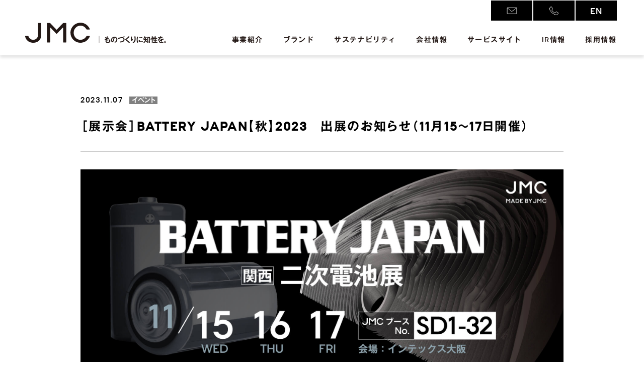

--- FILE ---
content_type: text/html; charset=UTF-8
request_url: https://www.jmc-rp.co.jp/topic/event/topic_231107/
body_size: 4830
content:
<!DOCTYPE html>
<html lang="ja" xmlns:og="http://ogp.me/ns#">

<head>
  <script src="/assets/js/tablet_optimizer.js"></script>
  <meta charset="UTF-8">
  <meta http-equiv="X-UA-Compatible" content="IE=edge">
  <meta name="format-detection" content="telephone=no">
  <meta name="description" content="JMCは、11月15日（水）から11月17日（金）の3日間にインテックス大阪で開催される、「BATTERY JAPAN【秋】2023」に出展します。">
  <meta name="keywords" content="鋳造,レストア,3Dプリンター,CT,JMC,ジェイエムシー">
  <link href="/assets/libs/html5reset.css" rel="stylesheet" type="text/css">
  <link href="/assets/css/main.css" rel="stylesheet" type="text/css">
  <link href="/assets/css/topic.css" rel="stylesheet" type="text/css">
  <meta property="og:title" content="［展示会］BATTERY JAPAN【秋】2023　出展のお知らせ（11月15〜17日開催） | トピックス | 3Dプリンター・鋳造・CTのJMC">
  <meta property="og:description" content="JMCは、11月15日（水）から11月17日（金）の3日間にインテックス大阪で開催される、「BATTERY JAPAN【秋】2023」に出展します。">
  <meta property="og:url" content="https://www.jmc-rp.co.jp/topic/service/topic_221006_restoremeeting.html">
  <link rel="icon" type="image/png" href="/assets/images/misc/favicon_16.png" sizes="16x16" />
  <link rel="icon" type="image/png" href="/assets/images/misc/favicon_32.png" sizes="32x32" />
  <link rel="icon" type="image/png" href="/assets/images/misc/favicon_48.png" sizes="48x48" />
  <link rel="icon" type="image/png" href="/assets/images/misc/favicon_144.png" sizes="144x144" />
  <link rel="icon" type="image/png" href="/assets/images/misc/favicon_152.png" sizes="152x152" />
  <title>［展示会］BATTERY JAPAN【秋】2023　出展のお知らせ（11月15〜17日開催） | トピックス | 3Dプリンター・鋳造・CTのJMC</title>
</head>

<body class="topic-article"><!-- Google Tag Manager -->
  <noscript><iframe src="//www.googletagmanager.com/ns.html?id=GTM-5VB2TL" height="0" width="0"
      style="display:none;visibility:hidden"></iframe></noscript>
  <script>(function (w, d, s, l, i) {
      w[l] = w[l] || []; w[l].push({
        'gtm.start':
          new Date().getTime(), event: 'gtm.js'
      }); var f = d.getElementsByTagName(s)[0],
        j = d.createElement(s), dl = l != 'dataLayer' ? '&l=' + l : ''; j.async = true; j.src =
          '//www.googletagmanager.com/gtm.js?id=' + i + dl; f.parentNode.insertBefore(j, f);
    })(window, document, 'script', 'dataLayer', 'GTM-5VB2TL');</script>
  <!-- End Google Tag Manager -->

  <div class="document-wrapper">
    <header class="global-header" data-js-target="globalHeader">
  <div class="sp-inner">
    <h1><a href="/">JMC ものづくりに知性を</a></h1>
    <ul>
      <li class="mail"><a href="/contact"></a></li>
      <li class="tel lg-only" data-tel-btn><a href="javascript:void(0)"></a></li>
      <li class="tel sm-only"><a href="tel:0454775757"></a></li>
      <li class="lang lg-only"><a href="#" id="language-switch" class="language-button">EN</a></li>
      <li class="btn sm-only" data-sp-btn>
        <figure></figure>
      </li>
    </ul>
  </div>
  <ul class="lg-nav lg-only">
    <li data-nav-target="business"><a href="/business"><span>事業紹介</span></a></li>
    <li data-nav-target="brand"><a href="/brand"><span>ブランド</span></a></li>
    <li data-nav-target="sustainability"><a href="/sustainability/"><span>サステナビリティ</span></a></li>
    <li data-nav-target="aboutus"><a href="/aboutus"><span>会社情報</span></a></li>
    <li data-nav-target="service"><a href="/service"><span>サービスサイト</span></a></li>
    <li data-nav-target="ir"><a href="/ir"><span>IR情報</span></a></li>
    <li data-nav-target="recruit"><a href="/recruit"><span>採用情報</span></a></li>
  </ul>
  <div class="mega-menu">
    <div class="business" data-nav-id="business">
      <ul>
        <li><a href="/business/3d-printer.html">
            <figure></figure>
            <p><span>3Dプリンター事業</span></p>
          </a></li>
        <li><a href="/business/casting.html">
            <figure></figure>
            <p><span>鋳造事業</span></p>
          </a></li>
        <li><a href="/business/ct.html">
            <figure></figure>
            <p><span>CT事業</span></p>
          </a></li>
        <li><a href="/business/newfields.html">
            <figure></figure>
            <p><span>新注力分野</span></p>
          </a></li>
      </ul>
      <a class="to-top" href="/business"><span>事業紹介TOP</span></a>
    </div>
    <div class="brand" data-nav-id="brand">
      <ul>
        <li><a href="/brand/vision.html">
            <figure></figure>
            <p><span>理念・ビジョン</span></p>
          </a></li>
        <li><a href="/brand/promise.html">
            <figure></figure>
            <p><span>JMCプロミス</span></p>
          </a></li>
        <li><a href="/brand/font.html">
            <figure></figure>
            <p><span>ロゴ・フォント・カラー設計</span></p>
          </a></li>
        <li><a href="/brand/uniform.html">
            <figure></figure>
            <p><span>ワークウェア</span></p>
          </a></li>
        <li><a href="/brand/factory.html">
            <figure></figure>
            <p><span>工場</span></p>
          </a></li>
      </ul>
      <a class="to-top" href="/brand"><span>ブランドTOP</span></a>
    </div>
    <div class="sustainability" data-nav-id="sustainability">
      <ul>
        <li><a href="/sustainability/action/">
            <figure></figure>
            <p><span>JMCサステナビリティアクション</span></p>
          </a></li>
      </ul>
      <a class="to-top" href="/sustainability/"><span>サステナビリティTOP</span></a>
    </div>
    <div class="aboutus" data-nav-id="aboutus">
      <ul>
        <li><a href="/aboutus/outline.html">
            <figure></figure>
            <p><span>会社概要</span></p>
          </a></li>
        <li><a href="/aboutus/board.html">
            <figure></figure>
            <p><span>役員紹介</span></p>
          </a></li>
        <li><a href="/aboutus/history.html">
            <figure></figure>
            <p><span>沿革</span></p>
          </a></li>
        <li><a href="/aboutus/access.html">
            <figure></figure>
            <p><span>アクセス</span></p>
          </a></li>
      </ul>
      <a class="to-top" href="/aboutus"><span>会社情報TOP</span></a>
    </div>
  </div>
  <div class="mega-menu2">
    <div class="service" data-nav-id="service">
      <ul>
        <li><a href="https://www.3d-printout.com" target="_blank">
            <figure></figure>
            <p><span>3Dプリンター出力</span></p>
          </a></li>
        <li><a href="https://www.metal-casting.jp" target="_blank">
            <figure></figure>
            <p><span>鋳造</span></p>
          </a></li>
        <li><a href="https://www.jmc-ct.jp" target="_blank">
            <figure></figure>
            <p><span>産業用CTスキャン</span></p>
          </a></li>
        <li><a href="https://www.heartroid.jp" target="_blank">
            <figure></figure>
            <p><span>HEARTROID</span></p>
          </a></li>
        <li><a href="https://www.3d-printout.com/am/" target="_blank">
            <figure></figure>
            <p><span>Additive Manufacturing</span></p>
          </a></li>
        <li><a href="https://www.medical-jmc.com/" target="_blank">
            <figure></figure>
            <p><span>3Dプリント臓器模型</span></p>
          </a></li>
        <li><a href="https://ctseibutsu.jp/" target="_blank">
            <figure></figure>
            <p><span>CT生物図鑑</span></p>
          </a></li>
        <li><a href="https://3dih.jp/" target="_blank">
            <figure></figure>
            <p><span>3DiH</span></p>
          </a></li>
        <li><a href="https://3dih.jp/printer/" target="_blank">
            <figure></figure>
            <p><span>3DiH Printer</span></p>
          </a></li>
        <li><a href="https://pz-vehicles.com" target="_blank">
            <figure></figure>
            <p><span>PZ</span></p>
          </a></li>
        <li><a href="https://www.jmc-rp.co.jp/3dp/" target="_blank">
            <figure></figure>
            <p><span>3Dプリンター装置販売</span></p>
          </a></li>
      </ul>
      <a class="to-top" href="/service"><span>サービスサイトTOP</span></a>
    </div>
  </div>
  <div class="mega-menu">
    <div class="ir" data-nav-id="ir">
      <ul>
        <li><a href="/ir_management">
            <figure></figure>
            <p><span>株主・投資家の皆様へ</span></p>
          </a></li>
        <li><a href="/ir_finance">
            <figure></figure>
            <p><span>財務・業績ハイライト</span></p>
          </a></li>
        <li><a href="/ir_library">
            <figure></figure>
            <p><span>IRライブラリー</span></p>
          </a></li>
        <li><a href="/ir_stock">
            <figure></figure>
            <p><span>株式情報</span></p>
          </a></li>
        <li><a href="/ir_calendar">
            <figure></figure>
            <p><span>IRカレンダー</span></p>
          </a></li>
        <li><a href="/ir_contact">
            <figure></figure>
            <p><span>IR情報に関するお問い合わせ</span></p>
          </a></li>
      </ul>
      <a class="to-top" href="/ir"><span>IR情報TOP</span></a>
    </div>
    <div class="recruit" data-nav-id="recruit">
      <ul>
        <li><a href="/recruit">
            <figure></figure>
            <p><span>新卒採用・中途採用</span></p>
          </a></li>
        <li><a href="/recruit/index_part.html">
            <figure></figure>
            <p><span>アルバイト</span></p>
          </a></li>
      </ul>
    </div>
  </div>
  <div class="sp-nav sm-only" data-sp-nav>
    <ul>
      <li class="list-title">事業紹介
        <ul>
          <li><a href="/business/3d-printer.html">3Dプリンター事業</a></li>
          <li><a href="/business/casting.html">鋳造事業</a></li>
          <li><a href="/business/ct.html">CT事業</a></li>
          <li><a href="/business/newfields.html">新注力分野</a></li>
        </ul>
      </li>
      <li class="list-title">ブランド
        <ul>
          <li><a href="/brand/vision.html">理念・ビジョン</a></li>
          <li><a href="/brand/promise.html">JMCプロミス</a></li>
          <li><a href="/brand/font.html">ロゴ・フォント・カラー設計</a></li>
          <li><a href="/brand/uniform.html">ワークウェア</a></li>
          <li><a href="/brand/factory.html">工場</a></li>
        </ul>
      </li>
      <li class="list-title">サステナビリティ
        <ul>
          <li><a href="/sustainability/action/">JMCサステナビリティアクション</a></li>
        </ul>
      </li>
      <li class="list-title">会社情報
        <ul>
          <li><a href="/aboutus/outline.html">会社概要</a></li>
          <li><a href="/aboutus/board.html">役員紹介</a></li>
          <li><a href="/aboutus/history.html">沿革</a></li>
          <li><a href="/aboutus/access.html">アクセス</a></li>
        </ul>
      </li>
      <li class="list-title service">サービスサイト
        <ul>
          <li><a href="https://www.3d-printout.com" target="_blank">3Dプリンター出力</a></li>
          <li><a href="https://www.metal-casting.jp" target="_blank">鋳造</a></li>
          <li><a href="https://www.jmc-ct.jp" target="_blank">産業用CTスキャン</a></li>
          <li><a href="https://www.heartroid.jp" target="_blank">HEARTROID</a></li>
          <li><a href="https://www.3d-printout.com/am/" target="_blank">Additive Manufacturing</a></li>
          <li><a href="https://www.medical-jmc.com/" target="_blank">3Dプリント臓器模型</a></li>
          <li><a href="https://www.ctseibutsu.jp" target="_blank">CT生物図鑑</a></li>
          <li><a href="https://3dih.jp/" target="_blank">3DiH</a></li>
          <li><a href="https://3dih.jp/printer/" target="_blank">3DiH Printer</a></li>
          <li><a href="https://pz-vehicles.com" target="_blank">PZ</a></li>
          <li><a href="https://www.jmc-rp.co.jp/3dp/" target="_blank">3Dプリンター装置販売</a></li>
        </ul>
      </li>
      <li class="list-title">IR情報
        <ul>
          <li><a href="/ir">IR情報TOP</a></li>
          <li><a href="/ir_management">株主・投資家の皆様へ</a></li>
          <li><a href="/ir_finance">財務・業績ハイライト</a></li>
          <li><a href="/ir_library">IRライブラリー</a></li>
          <li><a href="/ir_stock">株式情報</a></li>
          <li><a href="/ir_calendar">IRカレンダー</a></li>
          <li><a href="/ir_contact">IR情報に関するお問い合わせ</a></li>
        </ul>
      </li>
      <li class="list-title">採用情報
        <ul>
          <li><a href="/recruit">新卒採用・中途採用</a></li>
          <li><a href="/recruit/index_part.html">アルバイト</a></li>
        </ul>
      </li>
    </ul>
    <div class="lang"><a href="/en/">English</a></div>
  </div>
</header>
<script src="https://form.jmc-rp.co.jp/web/mrcform.js" charset="utf-8" data-id="ngtaz9" async></script>    <div class="main-wrapper">
      <main>
        <article>
          <div class="head">
            <div class="info"><span class="date">2023.11.07</span><span class="type">イベント</span></div>
            <h3>［展示会］BATTERY JAPAN【秋】2023　出展のお知らせ（11月15〜17日開催）</h3>
          </div>
          <div class="contents">
            <div class="imgcenter"><img src="img/20231107_topi.jpg" alt="BATTERY JAPAN 二次電池展">
            </div>
            <p>JMCは、11月15日（水）から11月17日（金）の3日間にインテックス大阪で開催される、「BATTERY JAPAN【秋】2023」に出展します。</p>
            <p>本ブースでは電池を「3次元で内部まで非破壊検査する唯一の手法」の産業用CTスキャンについて、国内初となる「産業用CTのサブスクリプションサービス」や、検査・解析事例のご紹介を行います。<br>
              また、最終日17日(金)には、弊社CTエンジニアが会場にてセミナーを行います。
            </p>
            <p>ご来場された際は、ぜひ弊社ブース・セミナー会場へお越しください。</p>
            <p>名称：「BATTERY JAPAN【秋】2023」<br>
              会期：2023年11月15日（水）〜11月17日（金）<br>
              開催時間：10:00～17:00<br>
              会場：インテックス大阪<br>
              ブース番号：SD1-48<br>
              公式サイトURL：<a href="https://www.batteryjapan.jp/" target="_blank">https://www.batteryjapan.jp/</a><br><br>
              セミナー：「バッテリーにおける唯一の非破壊3次元検査手法の紹介」<br>
              名称：「BATTERY JAPAN【秋】2023」<br>
              日時：2023年11月17日（金）13:30～14:00<br>
              会場：次世代電池セミナー会場<br>
              講師：株式会社JMC　CT事業グループ　田中 俊敬<br>
            </p>
          </div>
          <a class="back" href="/topic"><span>一覧へ戻る</span></a>
        </article>
      </main>
    </div>
    <footer>
	<ul>
		<li><a class="lg-only" href="/business">事業紹介</a>
			<h3 class="sm-only">事業紹介</h3>
			<ul>
				<li><a href="/business/3d-printer.html">3Dプリンター事業</a></li>
				<li><a href="/business/casting.html">鋳造事業</a></li>
				<li><a href="/business/ct.html">CT事業</a></li>
				<li><a href="/business/newfields.html">新注力分野</a></li>
			</ul>
		</li>
		<li><a class="lg-only" href="/brand">ブランド</a>
			<h3 class="sm-only">ブランド</h3>
			<ul>
				<li><a href="/brand/vision.html">理念・ビジョン</a></li>
				<li><a href="/brand/promise.html">JMCプロミス</a></li>
				<li><a href="/brand/font.html">ロゴ・フォント・カラー設計</a></li>
				<li><a href="/brand/uniform.html">ワークウェア</a></li>
				<li><a href="/brand/factory.html">工場</a></li>
			</ul>
		</li>
		<li><a class="lg-only" href="/sustainability/">サステナビリティ</a>
			<h3 class="sm-only">サステナビリティ</h3>
			<ul>
				<li><a href="/sustainability/action/">JMCサステナビリティアクション</a></li>
			</ul>
		</li>
		<li><a class="lg-only" href="/aboutus">会社情報</a>
			<h3 class="sm-only">会社情報</h3>
			<ul>
				<li><a href="/aboutus/outline.html">会社概要</a></li>
				<li><a href="/aboutus/board.html">役員紹介</a></li>
				<li><a href="/aboutus/history.html">沿革</a></li>
				<li><a href="/aboutus/access.html">アクセス</a></li>
			</ul>
		</li>
		<li class="service"><a class="lg-only" href="/service">サービスサイト</a>
			<h3 class="sm-only">サービスサイト</h3>
			<ul>
				<li><a href="https://www.3d-printout.com" target="_blank">3Dプリンター出力専門サイト</a></li>
				<li><a href="https://www.metal-casting.jp" target="_blank">鋳造専門サイト</a></li>
				<li><a href="https://www.jmc-ct.jp" target="_blank">CTスキャン専門サイト</a></li>
				<li><a href="https://www.heartroid.jp" target="_blank">HEARTROID専門サイト</a></li>
				<li><a href="https://www.3d-printout.com/am/" target="_blank">Additive Manufacturing専門サイト</a></li>
				<li><a href="https://www.ctseibutsu.jp" target="_blank">CT 生物図鑑</a></li>
				<li><a href="https://3dih.jp/" target="_blank">3DiH（3D innovation Hub）</a></li>
				<li><a href="https://3dih.jp/printer/" target="_blank">3DiH Printer</a></li>
				<li><a href="https://pz-vehicles.com" target="_blank">PZ</a></li>
			</ul>
		</li>
		<li><a class="lg-only" href="/ir">IR情報</a>
			<h3 class="sm-only">IR情報</h3>
			<ul>
				<li><a href="/ir">IR情報TOP</a></li>
				<li><a href="/ir_management">株主・投資家の皆様へ</a></li>
				<li><a href="/ir_finance">財務・業績ハイライト</a></li>
				<li><a href="/ir_library">IRライブラリー</a></li>
				<li><a href="/ir_stock">株式情報</a></li>
				<li><a href="/ir_calendar">IRカレンダー</a></li>
				<li><a href="/ir_contact">IR情報に関するお問い合わせ</a></li>
			</ul>
		</li>
		<li><a class="lg-only" href="/recruit">リクルート</a>
			<h3 class="sm-only">リクルート</h3>
			<ul>
				<li><a href="/recruit">採用情報TOP</a></li>
			</ul>
			<!--a.lg-only.link-topics(href=links.topic) トピックス-->
		</li>
	</ul>
	<div>
		<div class="inner">
			<p>JMC</p>
			<ul>
				<li>
					<h3>HEAD OFFICE</h3>
					<p>〒222-0033<br>
						横浜市港北区新横浜2-5-5<br class="sm-only">
						<span class="lg-only">&nbsp;</span>住友不動産新横浜ビル1F<br>
						Tel 045-477-5757／Fax 045-471-5270
					</p>
				</li>
				<li>
					<h3>CONCEPT CENTER</h3>
					<p>〒399-2431<br>
						長野県飯田市川路7502-1<br>
						Tel 0265-27-5501／Fax 0265-27-5502</p>
				</li>
				<li>
					<h3>MILLING CENTER</h3>
					<p>〒434-0016<br>
						静岡県浜松市浜名区根堅1450-2<br>
						Tel 053-588-5810</p>
				</li>
				<li>
					<figure></figure>
				</li>
			</ul>
		</div>
	</div>
	<div>
		<div class="inner">
			<p class="sm-only">&copy; JMC CORPORATION ALL RIGHTS RESERVED.</p>
			<nav><a href="/aboutus/privacypolicy">プライバシーポリシー</a><a href="/aboutus/correspondencespolicy">反社会的勢力に対する対応方針</a><a href="/aboutus/compliance">コンプライアンス・ヘルプライン</a></nav>
			<p class="lg-only">&copy; JMC Corporation All Rights Reserved.</p>
			<nav class="sns"><a class="yt" href="https://www.instagram.com/made.by.jmc/" target="_blank"></a></nav>
		</div>
	</div>
</footer>  </div>
  <!--script(src="//typesquare.com/3/tsst/script/ja/typesquare.js?5bfd19a1831843d9a24c6db2ac1e02ec")-->
  <!--script(src=`//typesquare.com/3/tsst/script/ja/typesquare.js?I2xOan92NIo%3D&auto_load_font=${lev1ID === "recruit" ? "true" : "false"}`)-->
  <script
    src="//typesquare.com/3/tsst/script/ja/typesquare.js?6697272e4f70461fb5e951ddac1e02e5&amp;auto_load_font=false"></script>
  <script src="/assets/libs/anime.min.js"></script>
  <script src="/assets/js/main.js"></script>
</body>

</html>

--- FILE ---
content_type: text/css
request_url: https://www.jmc-rp.co.jp/assets/css/main.css
body_size: 5485
content:
@font-face {
  font-family: "JMC";
  font-style: normal;
  font-weight: 400;
  src: url("../fonts/JMCGOTHIC.woff") format("woff"), url("../fonts/JMCGOTHIC.ttf") format("truetype");
}

@media all and (max-width: 760px) {
  .no-sm {
    display: none !important;
  }
}

@media all and (min-width: 761px) {
  .no-lg {
    display: none !important;
  }
}

@media all and (min-width: 761px) {
  .sm-only {
    display: none !important;
  }
}

@media all and (max-width: 760px) {
  .lg-only {
    display: none !important;
  }
}

body {
  -webkit-font-smoothing: subpixel-antialiased;
  -moz-osx-font-smoothing: unset;
  font-family: "JMC", "Gothic MB101 DemiBold JIS2004", sans-serif;
  background-color: #333;
}

@media only all and (-webkit-min-device-pixel-ratio: 2),
(-webkit-min-device-pixel-ratio: 2),
(min-resolution: 2dppx) {
  body {
    -webkit-font-smoothing: antialiased;
    -moz-osx-font-smoothing: grayscale;
  }
}

a {
  text-decoration: none;
}

main {
  background-color: #fff;
  display: block;
}

@-webkit-keyframes show {
  0% {
    opacity: 0;
  }

  100% {
    opacity: 1;
  }
}

@keyframes show {
  0% {
    opacity: 0;
  }

  100% {
    opacity: 1;
  }
}

@media all and (max-width: 760px) {
  main {
    padding-top: 13.33333333vw;
  }
}

@media all and (min-width: 761px) {
  body {
    min-width: 1240px;
  }

  main {
    padding-top: 110px;
  }
}

@media all and (max-width: 760px) {
  header.global-header {
    background-color: #ffffff;
    -webkit-transition-duration: 0.3s;
    transition-duration: 0.3s;
    -webkit-transition-property: background-color;
    transition-property: background-color;
    -webkit-transition-timing-function: cubic-bezier(0.25, 0.46, 0.45, 0.94);
    transition-timing-function: cubic-bezier(0.25, 0.46, 0.45, 0.94);
    -webkit-box-shadow: 0 5px 5px 0 rgba(0, 0, 0, 0.1);
    box-shadow: 0 5px 5px 0 rgba(0, 0, 0, 0.1);
  }

  header.global-header h1 {
    background-image: url("../images/lg/logo_bk.svg?1605171393354");
  }

  header.global-header .mail,
  header.global-header .tel {
    background-color: #000000;
  }

  header.global-header .mail a {
    background-image: url("../images/common/mail_wh.svg?1605171393354");
  }

  header.global-header .tel a {
    background-image: url("../images/common/tel_wh.svg?1605171393354");
  }

  header.global-header .btn figure {
    background-color: #000000;
  }

  header.global-header .btn figure:before,
  header.global-header .btn figure:after {
    background-color: #000000;
  }

  header.global-header.alt {
    background-color: transparent;
    -webkit-box-shadow: none;
    box-shadow: none;
  }

  header.global-header.alt h1 {
    background-image: url("../images/lg/logo_wh.svg?1605171393354");
  }

  header.global-header.alt .mail,
  header.global-header.alt .tel {
    background-color: #ffffff;
  }

  header.global-header.alt .mail a {
    background-image: url("../images/common/mail_bk.svg?1605171393354");
  }

  header.global-header.alt .tel a {
    background-image: url("../images/common/tel_bk.svg?1605171393354");
  }

  header.global-header.alt .btn figure {
    background-color: #ffffff;
  }

  header.global-header.alt .btn figure:before,
  header.global-header.alt .btn figure:after {
    background-color: #ffffff;
  }

  header.global-header.menu-open {
    background-color: #000000;
    -webkit-box-shadow: none;
    box-shadow: none;
  }

  header.global-header.menu-open h1 {
    background-image: url("../images/lg/logo_wh.svg?1605171393354");
  }

  header.global-header.menu-open .mail,
  header.global-header.menu-open .tel {
    background-color: #ffffff;
  }

  header.global-header.menu-open .mail a {
    background-image: url("../images/common/mail_bk.svg?1605171393354");
  }

  header.global-header.menu-open .tel a {
    background-image: url("../images/common/tel_bk.svg?1605171393354");
  }

  header.global-header.menu-open .btn figure {
    background-color: #ffffff;
  }

  header.global-header.menu-open .btn figure:before,
  header.global-header.menu-open .btn figure:after {
    background-color: #ffffff;
  }

  html[lang="en"] header.global-header .sp-nav .service ul li img {
    height: 2.93333333vw;
    width: 2.93333333vw;
    display: inline-block;
    position: relative;
    left: 0.4vw;
  }

  header.global-header {
    width: 100%;
    height: 13.33333333vw;
    -webkit-box-sizing: border-box;
    box-sizing: border-box;
    position: fixed;
    z-index: 15;
  }

  header.global-header .sp-inner {
    width: 100%;
    height: 100%;
    position: relative;
    background-color: transparent;
    -webkit-transition-timing-function: cubic-bezier(0.25, 0.46, 0.45, 0.94);
    transition-timing-function: cubic-bezier(0.25, 0.46, 0.45, 0.94);
    -webkit-transition-property: background-color;
    transition-property: background-color;
    -webkit-transition-delay: 0.2s;
    transition-delay: 0.2s;
    -webkit-transition-duration: 0.2s;
    transition-duration: 0.2s;
    z-index: 1;
  }

  header.global-header .sp-inner.active {
    background-color: #000000;
    -webkit-transition-delay: 0.4s;
    transition-delay: 0.4s;
  }

  header.global-header h1 {
    text-indent: -9999px;
    height: 7.46666667vw;
    width: 51.33333333vw;
    background-repeat: no-repeat;
    background-size: contain;
    background-position: left top;
    margin-top: 2.93333333vw;
    position: absolute;
    left: 5.33333333vw;
    top: 0;
    z-index: 1;
  }

  header.global-header h1 a {
    width: 100%;
    height: 100%;
    display: block;
  }

  header.global-header .sp-inner ul {
    display: -webkit-box;
    display: -ms-flexbox;
    display: flex;
    -webkit-box-orient: horizontal;
    -webkit-box-direction: normal;
    -ms-flex-direction: row;
    flex-direction: row;
    -webkit-box-align: center;
    -ms-flex-align: center;
    align-items: center;
    position: absolute;
    right: 0;
    top: 0;
    z-index: 1;
  }

  header.global-header .sp-inner ul .mail,
  header.global-header .sp-inner ul .tel {
    height: 13.33333333vw;
    width: 13.33333333vw;
  }

  header.global-header .sp-inner ul .mail a,
  header.global-header .sp-inner ul .tel a {
    display: block;
    width: 100%;
    height: 100%;
    background-repeat: no-repeat;
    background-position: center;
  }

  header.global-header .sp-inner ul .mail {
    margin-right: 0.26666667vw;
  }

  header.global-header .sp-inner ul .mail a {
    background-size: 4.53333333vw 2.8vw;
  }

  header.global-header .sp-inner ul .tel a {
    background-size: 3.73333333vw 3.46666667vw;
  }

  header.global-header .sp-inner ul .btn {
    height: 13.33333333vw;
    width: 13.33333333vw;
    display: -webkit-box;
    display: -ms-flexbox;
    display: flex;
    -webkit-box-orient: horizontal;
    -webkit-box-direction: normal;
    -ms-flex-direction: row;
    flex-direction: row;
    -webkit-box-pack: center;
    -ms-flex-pack: center;
    justify-content: center;
    -webkit-box-align: center;
    -ms-flex-align: center;
    align-items: center;
  }

  header.global-header .sp-inner ul .btn figure {
    width: 8vw;
    height: 0.26666667vw;
    position: relative;
  }

  header.global-header .sp-inner ul .btn figure:before,
  header.global-header .sp-inner ul .btn figure:after {
    display: block;
    content: "";
    width: 100%;
    height: 100%;
    position: absolute;
    left: 0;
    top: 0;
    -webkit-transition-duration: 0.2s;
    transition-duration: 0.2s;
    -webkit-transition-timing-function: cubic-bezier(0.25, 0.46, 0.45, 0.94);
    transition-timing-function: cubic-bezier(0.25, 0.46, 0.45, 0.94);
    -webkit-transform-origin: center;
    transform-origin: center;
  }

  header.global-header .sp-inner ul .btn figure:before {
    -webkit-transform: translateY(1.86666667vw) rotate(0);
    transform: translateY(1.86666667vw) rotate(0);
  }

  header.global-header .sp-inner ul .btn figure:after {
    -webkit-transform: translateY(-2.13333333vw) rotate(0);
    transform: translateY(-2.13333333vw) rotate(0);
  }

  header.global-header .sp-inner ul .btn.open figure {
    background-color: transparent;
  }

  header.global-header .sp-inner ul .btn.open figure:before {
    -webkit-transform: translateY(0) rotate(-45deg);
    transform: translateY(0) rotate(-45deg);
  }

  header.global-header .sp-inner ul .btn.open figure:after {
    -webkit-transform: translateY(0) rotate(45deg);
    transform: translateY(0) rotate(45deg);
  }

  header.global-header .mega-menu {
    display: none;
  }

  header.global-header .mega-menu2 {
    display: none;
  }

  header.global-header .sp-nav.open {
    height: 100vh;
    opacity: 1;
  }

  header.global-header .sp-nav.open>ul>li {
    opacity: 1;
    -webkit-transform: translateX(0);
    transform: translateX(0);
  }

  header.global-header .sp-nav {
    width: 100%;
    height: 0;
    opacity: 0;
    background-color: #000000;
    position: absolute;
    left: 0;
    top: 0;
    -webkit-transition-property: height, opacity;
    transition-property: height, opacity;
    -webkit-transition-delay: 0.3s;
    transition-delay: 0.3s;
    -webkit-transition-duration: 0.3s;
    transition-duration: 0.3s;
    -webkit-transition-timing-function: cubic-bezier(0.25, 0.46, 0.45, 0.94);
    transition-timing-function: cubic-bezier(0.25, 0.46, 0.45, 0.94);
    overflow-y: scroll;
  }

  header.global-header .sp-nav a {
    color: #ffffff;
  }

  header.global-header .sp-nav>ul {
    width: 100%;
    -webkit-box-sizing: border-box;
    box-sizing: border-box;
    color: #ffffff;
    padding-left: 5.33333333vw;
    padding-right: 5.33333333vw;
    padding-top: 20vw;
  }

  header.global-header .sp-nav>ul>li {
    border-top: 1px solid rgba(255, 255, 255, 0.5);
    padding-top: 6.66666667vw;
    padding-bottom: 6.66666667vw;
    position: relative;
    opacity: 0;
    -webkit-transform: translateX(-3px);
    transform: translateX(-3px);
    -webkit-transition-duration: 0.3s;
    transition-duration: 0.3s;
    -webkit-transition-property: opacity, -webkit-transform;
    transition-property: opacity, -webkit-transform;
    transition-property: opacity, transform;
    transition-property: opacity, transform, -webkit-transform;
    -webkit-transition-timing-function: cubic-bezier(0.25, 0.46, 0.45, 0.94);
    transition-timing-function: cubic-bezier(0.25, 0.46, 0.45, 0.94);
  }

  header.global-header .sp-nav>ul>li:nth-of-type(1) {
    -webkit-transition-delay: 0.5s;
    transition-delay: 0.5s;
  }

  header.global-header .sp-nav>ul>li:nth-of-type(2) {
    -webkit-transition-delay: 0.55s;
    transition-delay: 0.55s;
  }

  header.global-header .sp-nav>ul>li:nth-of-type(3) {
    -webkit-transition-delay: 0.6s;
    transition-delay: 0.6s;
  }

  header.global-header .sp-nav>ul>li:nth-of-type(4) {
    -webkit-transition-delay: 0.65s;
    transition-delay: 0.65s;
  }

  header.global-header .sp-nav>ul>li:nth-of-type(5) {
    -webkit-transition-delay: 0.7s;
    transition-delay: 0.7s;
  }

  header.global-header .sp-nav>ul>li:nth-of-type(6) {
    -webkit-transition-delay: 0.75s;
    transition-delay: 0.75s;
  }

  header.global-header .sp-nav>ul>li:before,
  header.global-header .sp-nav>ul>li:after {
    display: block;
    content: "";
    width: 4vw;
    height: 1px;
    background-color: #ffffff;
    position: absolute;
    top: 8.66666667vw;
    right: 0;
    -webkit-transition-duration: 0.2s;
    transition-duration: 0.2s;
    -webkit-transition-timing-function: cubic-bezier(0.25, 0.46, 0.45, 0.94);
    transition-timing-function: cubic-bezier(0.25, 0.46, 0.45, 0.94);
    -webkit-transform-origin: center;
    transform-origin: center;
  }

  header.global-header .sp-nav>ul>li:after {
    -webkit-transform-origin: center;
    transform-origin: center;
    -webkit-transform: rotate(90deg);
    transform: rotate(90deg);
  }

  header.global-header .sp-nav>ul>li:last-of-type {
    border-bottom: 1px solid rgba(255, 255, 255, 0.5);
  }

  header.global-header .sp-nav>ul>li.open:after {
    -webkit-transform: rotate(0);
    transform: rotate(0);
    opacity: 0;
  }

  header.global-header .sp-nav>ul>li.open ul {
    display: block;
    -webkit-animation-name: show;
    animation-name: show;
    -webkit-animation-duration: 0.2s;
    animation-duration: 0.2s;
    -webkit-animation-timing-function: cubic-bezier(0.25, 0.46, 0.45, 0.94);
    animation-timing-function: cubic-bezier(0.25, 0.46, 0.45, 0.94);
  }

  header.global-header .sp-nav>ul>li.service a:after {
    display: inline-block;
    content: "";
    width: 3.86666667vw;
    height: 3.2vw;
    background-image: url("../images/common/external_wh.svg?1605171393354");
    background-repeat: no-repeat;
    background-size: contain;
    background-position: left top;
    position: relative;
    right: -1.33333333vw;
    top: 0.4vw;
  }

  header.global-header .sp-nav>ul ul {
    display: none;
    padding-left: 4vw;
    margin-top: 6.66666667vw;
  }

  header.global-header .sp-nav>ul ul li {
    font-size: 3.46666667vw;
    margin-bottom: 5.33333333vw;
    letter-spacing: 0.08em;
  }

  header.global-header .sp-nav>ul ul li:last-of-type {
    margin-bottom: 0;
  }

  header.global-header .sp-nav .sns {
    width: 100%;
    -webkit-box-sizing: border-box;
    box-sizing: border-box;
    margin-top: 6.66666667vw;
    padding-left: 5.33333333vw;
    padding-right: 5.33333333vw;
  }

  header.global-header .sp-nav .sns a {
    color: #ffffff;
    display: block;
    font-size: 3.73333333vw;
    letter-spacing: 0.05em;
    padding-left: 10.66666667vw;
    position: relative;
  }

  header.global-header .sp-nav .sns a:before {
    display: block;
    content: "";
    height: 100%;
    position: absolute;
    left: 0;
    top: 0;
    background-repeat: no-repeat;
    background-size: contain;
    background-position: left top;
  }

  header.global-header .sp-nav .sns .fb {
    height: 7.06666667vw;
    line-height: 7.06666667vw;
    margin-bottom: 4.66666667vw;
  }

  header.global-header .sp-nav .sns .fb:before {
    width: 7.06666667vw;
    background-image: url("../images/common/facebook_sp.svg?1605171393354");
  }

  header.global-header .sp-nav .sns .yt {
    height: 6vw;
    line-height: 6vw;
  }

  header.global-header .sp-nav .sns .yt:before {
    width: 8.53333333vw;
    background-image: url("../images/common/youtube_wh.svg?1605171393354");
  }

  header.global-header .sp-nav .lang {
    padding-left: 5.33333333vw;
    padding-right: 5.33333333vw;
    padding-bottom: 13.33333333vw;
    margin-top: 5.33333333vw;
  }

  header.global-header .sp-nav .lang a {
    border: 1px solid #ffffff;
    padding: 5px 15px;
  }

  html[lang="en"] footer ul li img {
    height: 2.93333333vw;
    width: 2.93333333vw;
    display: inline-block;
    position: relative;
    left: 0.4vw;
  }

  footer {
    width: 100%;
    padding-top: 16vw;
    background-color: #000000;
    color: #ffffff;
  }

  footer a {
    color: #ffffff;
  }

  footer>ul {
    width: 100%;
    padding-left: 5.33333333vw;
    padding-right: 5.33333333vw;
    padding-bottom: 16vw;
    -webkit-box-sizing: border-box;
    box-sizing: border-box;
  }

  footer>ul>li {
    width: 100%;
    padding-top: 6.66666667vw;
    padding-bottom: 6.66666667vw;
    border-top: 1px solid rgba(255, 255, 255, 0.5);
    position: relative;
  }

  footer>ul>li:last-child {
    border-bottom: 1px solid rgba(255, 255, 255, 0.5);
  }

  footer>ul>li h3+ul {
    display: none;
    padding-left: 4vw;
    margin-top: 6.66666667vw;
  }

  footer>ul>li h3+ul li {
    font-size: 3.46666667vw;
    margin-bottom: 5.33333333vw;
    letter-spacing: 0.08em;
  }

  footer>ul>li h3+ul li:last-of-type {
    margin-bottom: 0;
  }

  footer>ul>li h3+ul li.links-brand {
    padding-left: 4vw;
  }

  footer>ul>li h3+ul li.links-brand li {
    font-size: 3.2vw;
    margin-bottom: 4.66666667vw;
  }

  footer>ul>li h3+ul li.links-brand li:last-of-type {
    margin-bottom: 0;
  }

  footer>ul>li h3+ul li.links-brand a {
    color: rgba(255, 255, 255, 0.8);
  }

  footer>ul>li:before,
  footer>ul>li:after {
    display: block;
    content: "";
    background-color: #ffffff;
    width: 4vw;
    height: 0.26666667vw;
    position: absolute;
    top: 8.66666667vw;
    right: 0;
    -webkit-transition-duration: 0.2s;
    transition-duration: 0.2s;
    -webkit-transition-timing-function: cubic-bezier(0.25, 0.46, 0.45, 0.94);
    transition-timing-function: cubic-bezier(0.25, 0.46, 0.45, 0.94);
    -webkit-transform-origin: center;
    transform-origin: center;
  }

  footer>ul>li:after {
    -webkit-transform: rotate(90deg);
    transform: rotate(90deg);
  }

  footer>ul>li.open:after {
    -webkit-transform: rotate(0);
    transform: rotate(0);
    opacity: 0;
  }

  footer>ul>li.open ul {
    display: block;
    -webkit-animation-name: show;
    animation-name: show;
    -webkit-animation-duration: 0.2s;
    animation-duration: 0.2s;
    -webkit-animation-timing-function: cubic-bezier(0.25, 0.46, 0.45, 0.94);
    animation-timing-function: cubic-bezier(0.25, 0.46, 0.45, 0.94);
  }

  footer>ul>li.service li a:after {
    display: inline-block;
    content: "";
    width: 3.86666667vw;
    height: 3.2vw;
    background-image: url("../images/common/external_wh.svg?1605171393354");
    background-repeat: no-repeat;
    background-size: contain;
    background-position: left top;
    position: relative;
    right: -1.33333333vw;
    top: 0.4vw;
  }

  footer>div:nth-of-type(1) {
    width: 100%;
    border-top: 1px solid rgba(255, 255, 255, 0.5);
  }

  footer>div:nth-of-type(1) .inner {
    width: 100%;
    padding-left: 5.33333333vw;
    padding-right: 5.33333333vw;
    padding-top: 8.66666667vw;
    padding-bottom: 10.66666667vw;
    -webkit-box-sizing: border-box;
    box-sizing: border-box;
  }

  footer>div:nth-of-type(1) .inner>p {
    text-indent: -9999px;
    height: 10vw;
    width: 32vw;
    background-image: url("../images/common/logo.svg?1605171393354");
    background-size: contain;
    background-repeat: no-repeat;
    margin-left: auto;
    margin-right: auto;
    margin-bottom: 9.33333333vw;
  }

  footer>div:nth-of-type(1) .inner ul li {
    margin-bottom: 12vw;
  }

  footer>div:nth-of-type(1) .inner ul li:nth-child(3) {
    margin-bottom: 9.33333333vw;
  }

  footer>div:nth-of-type(1) .inner ul li:nth-child(4) {
    height: 30.93333333vw;
    width: 32.26666667vw;
    background-color: #ffffff;
    display: -webkit-box;
    display: -ms-flexbox;
    display: flex;
    -webkit-box-pack: center;
    -ms-flex-pack: center;
    justify-content: center;
    -webkit-box-align: center;
    -ms-flex-align: center;
    align-items: center;
    margin-left: auto;
    margin-right: auto;
    margin-bottom: 0;
  }

  footer>div:nth-of-type(1) .inner ul li h3 {
    font-size: 4.26666667vw;
    letter-spacing: 0.1em;
    margin-bottom: 4vw;
  }

  footer>div:nth-of-type(1) .inner ul li p {
    font-size: 3.73333333vw;
    line-height: 5.86666667vw;
    letter-spacing: 0.08em;
  }

  footer>div:nth-of-type(1) .inner ul li figure {
    height: 22vw;
    width: 15.33333333vw;
    background-image: url("../images/common/jqa.svg?1605171393354");
    background-size: contain;
    background-position: left top;
    background-repeat: no-repeat;
  }

  footer>div:nth-of-type(2) {
    width: 100%;
    border-top: 1px solid rgba(255, 255, 255, 0.5);
  }

  footer>div:nth-of-type(2) .inner {
    width: 100%;
    padding-left: 5.33333333vw;
    padding-right: 5.33333333vw;
    padding-top: 10.66666667vw;
    padding-bottom: 4.66666667vw;
    -webkit-box-sizing: border-box;
    box-sizing: border-box;
    position: relative;
    display: -webkit-box;
    display: -ms-flexbox;
    display: flex;
    -webkit-box-orient: vertical;
    -webkit-box-direction: reverse;
    -ms-flex-direction: column-reverse;
    flex-direction: column-reverse;
  }

  footer>div:nth-of-type(2) .inner nav.sns {
    display: -webkit-box;
    display: -ms-flexbox;
    display: flex;
    -webkit-box-orient: horizontal;
    -webkit-box-direction: normal;
    -ms-flex-direction: row;
    flex-direction: row;
    margin-left: auto;
    margin-right: auto;
    margin-bottom: 9.33333333vw;
  }

  footer>div:nth-of-type(2) .inner nav.sns a {
    display: block;
    height: 13.6vw;
    width: 13.6vw;
    border: 1px solid #ffffff;
    background-repeat: no-repeat;
    background-position: center;
  }

  footer>div:nth-of-type(2) .inner nav.sns .fb {
    margin-right: 8vw;
    background-size: 2.66666667vw 5.33333333vw;
    background-image: url("../images/common/facebook_wh.svg?1605171393354");
  }

  footer>div:nth-of-type(2) .inner nav.sns .yt {
    background-size: 10.26666667vw 10.26666667vw;
    background-image: url("../images/common/2503_insta_Icon.svg?1605171393354");
  }

  footer>div:nth-of-type(2) .inner nav:nth-child(2) {
    margin-bottom: 10.66666667vw;
  }

  footer>div:nth-of-type(2) .inner nav:nth-child(2) a {
    display: block;
    font-size: 3.2vw;
    letter-spacing: 0.08em;
    margin-bottom: 2.66666667vw;
  }

  footer>div:nth-of-type(2) .inner nav:nth-child(2) a:last-child {
    margin-bottom: 0;
  }

  footer>div:nth-of-type(2) .inner p {
    font-size: 2.66666667vw;
    letter-spacing: 0.1em;
  }

  html[lang="en"] header.global-header h1 {
    background-image: url("../images/lg/logo_bk_en.svg?1605171393354");
  }

  html[lang="en"] header.global-header.alt h1 {
    background-image: url("../images/lg/logo_wh_en.svg?1605171393354");
  }

  html[lang="en"] header.global-header.menu-open h1 {
    background-image: url("../images/lg/logo_wh_en.svg?1605171393354");
  }
}

@media all and (min-width: 761px) {
  header.global-header {
    background-color: #ffffff;
    -webkit-transition-duration: 0.3s;
    transition-duration: 0.3s;
    -webkit-transition-property: background-color;
    transition-property: background-color;
    -webkit-transition-timing-function: cubic-bezier(0.25, 0.46, 0.45, 0.94);
    transition-timing-function: cubic-bezier(0.25, 0.46, 0.45, 0.94);
    -webkit-box-shadow: 0 5px 5px 0 rgba(0, 0, 0, 0.1);
    box-shadow: 0 5px 5px 0 rgba(0, 0, 0, 0.1);
  }

  header.global-header h1 {
    background-image: url("../images/lg/logo_bk.svg?1605171393354");
    -webkit-transition-duration: 0.2s;
    transition-duration: 0.2s;
  }

  header.global-header .mail,
  header.global-header .tel,
  header.global-header .lang {
    background-color: #000000;
    border: 1px solid #000000;
  }

  header.global-header .mail:hover,
  header.global-header .tel:hover,
  header.global-header .lang:hover {
    background-color: #ffffff;
  }

  header.global-header .mail a {
    background-image: url("../images/common/mail_wh.svg?1605171393354");
  }

  header.global-header .mail:hover a {
    background-image: url("../images/common/mail_bk.svg?1605171393354");
  }

  header.global-header .tel a {
    background-image: url("../images/common/tel_wh.svg?1605171393354");
  }

  header.global-header .tel:hover a {
    background-image: url("../images/common/tel_bk.svg?1605171393354");
  }

  header.global-header .lang a {
    color: #ffffff;
  }

  header.global-header .lang:hover a {
    color: #000000;
  }

  header.global-header ul.lg-only a {
    color: #231815;
  }

  header.global-header.alt {
    background-color: transparent;
    -webkit-box-shadow: none;
    box-shadow: none;
  }

  header.global-header.alt h1 {
    background-image: url("../images/lg/logo_wh.svg?1605171393354");
  }

  header.global-header.alt .mail,
  header.global-header.alt .tel,
  header.global-header.alt .lang {
    background-color: #ffffff;
    border: 1px solid #ffffff;
  }

  header.global-header.alt .mail:hover,
  header.global-header.alt .tel:hover,
  header.global-header.alt .lang:hover {
    background-color: #000000;
  }

  header.global-header.alt .mail a {
    background-image: url("../images/common/mail_bk.svg?1605171393354");
  }

  header.global-header.alt .mail:hover a {
    background-image: url("../images/common/mail_wh.svg?1605171393354");
  }

  header.global-header.alt .tel a {
    background-image: url("../images/common/tel_bk.svg?1605171393354");
  }

  header.global-header.alt .tel:hover a {
    background-image: url("../images/common/tel_wh.svg?1605171393354");
  }

  header.global-header.alt .lang a {
    color: #000000;
  }

  header.global-header.alt .lang:hover a {
    color: #ffffff;
  }

  header.global-header.alt ul.lg-only a {
    color: #ffffff;
  }

  header.global-header.mega-menu {
    background-color: #000000;
  }

  header.global-header.mega-menu .lg-nav li span:before {
    background-color: #ffffff;
  }

  header.global-header.mega-menu .lg-nav li:hover a {
    color: #ffffff;
  }

  html[lang="en"] header.global-header .mega-menu .service ul li img {
    width: 11px;
    height: 11px;
    display: block;
    display: inline-block;
    position: relative;
    bottom: 2px;
    left: 1px;
  }

  html[lang="en"] header.global-header .mega-menu2 .service ul li img {
    width: 11px;
    height: 11px;
    display: block;
    display: inline-block;
    position: relative;
    bottom: 2px;
    left: 1px;
  }

  header.global-header {
    width: 100%;
    min-width: 1240px;
    height: 110px;
    position: fixed;
    z-index: 10;
  }

  header.global-header h1 {
    text-indent: -9999px;
    width: 280px;
    height: 53px;
    display: block;
    background-size: contain;
    background-repeat: no-repeat;
    background-position: left top;
    position: absolute;
    left: 50px;
    top: 45px;
  }

  header.global-header h1 a {
    width: 100%;
    height: 100%;
    display: block;
  }

  header.global-header h1+ul {
    right: 53px;
    top: 1px;
    display: -webkit-box;
    display: -ms-flexbox;
    display: flex;
    -webkit-box-orient: horizontal;
    -webkit-box-direction: normal;
    -ms-flex-direction: row;
    flex-direction: row;
    position: absolute;
  }

  header.global-header h1+ul .mail,
  header.global-header h1+ul .tel,
  header.global-header h1+ul .lang {
    width: 82px;
    height: 40px;
    display: block;
    -webkit-box-sizing: border-box;
    box-sizing: border-box;
    margin-left: 1px;
    margin-right: 1px;
    -webkit-transition-duration: 0.4s;
    transition-duration: 0.4s;
    -webkit-transition-timing-function: cubic-bezier(0.25, 0.46, 0.45, 0.94);
    transition-timing-function: cubic-bezier(0.25, 0.46, 0.45, 0.94);
  }

  header.global-header h1+ul .mail a,
  header.global-header h1+ul .tel a,
  header.global-header h1+ul .lang a,
  header.global-header h1+ul .mail span,
  header.global-header h1+ul .tel span,
  header.global-header h1+ul .lang span {
    display: block;
    width: 100%;
    height: 100%;
    background-repeat: no-repeat;
    background-position: center;
  }

  header.global-header h1+ul .mail a {
    background-size: 21px 13px;
  }

  header.global-header h1+ul .tel a {
    background-size: 18px 17px;
  }

  header.global-header h1+ul .lang {
    text-align: center;
    line-height: 40px;
    font-size: 17px;
    letter-spacing: 0.08em;
  }

  header.global-header ul.lg-only {
    right: 35px;
    bottom: 0;
    display: -webkit-box;
    display: -ms-flexbox;
    display: flex;
    -webkit-box-orient: horizontal;
    -webkit-box-direction: normal;
    -ms-flex-direction: row;
    flex-direction: row;
    position: absolute;
  }

  header.global-header ul.lg-only li {
    padding-left: 20px;
    padding-right: 20px;
    padding-top: 24px;
    padding-bottom: 24px;
    letter-spacing: 0.1em;
    cursor: pointer;
    font-size: 14px;
  }

  header.global-header ul.lg-only li a {
    display: block;
    width: 100%;
    height: 100%;
    background-repeat: no-repeat;
    background-position: center;
    -webkit-transition-duration: 0.2s;
    transition-duration: 0.2s;
  }

  header.global-header ul.lg-only li a span {
    position: relative;
    display: inline-block;
  }

  header.global-header ul.lg-only li a span:before {
    content: "";
    display: inline-block;
    background-color: #000000;
    width: 0;
    height: 2px;
    position: absolute;
    left: auto;
    right: 0;
    bottom: -12px;
  }

  header.global-header ul.lg-only li:hover a {
    color: rgba(0, 0, 0, 0.5);
  }

  header.global-header ul.lg-only li.active a span:before {
    left: 0;
    right: auto;
    width: 100%;
  }

  header.global-header .mega-menu2 {
    width: 100%;
    height: 100vh;
    position: absolute;
    background-color: rgba(0, 0, 0, 0);
    left: 0;
    top: 0;
    margin-top: 110px;
    will-change: background-color;
    -webkit-transition-timing-function: cubic-bezier(0.25, 0.46, 0.45, 0.94);
    transition-timing-function: cubic-bezier(0.25, 0.46, 0.45, 0.94);
    -webkit-transition-duration: 0.2s;
    transition-duration: 0.2s;
    -webkit-transition-delay: 0.2s;
    transition-delay: 0.2s;
    pointer-events: none;
  }

  header.global-header .mega-menu2>div {
    width: 100%;
    padding-top: 70px;
    padding-bottom: 90px;
    position: absolute;
    background-color: #ffffff;
    -webkit-transition-duration: 0.2s;
    transition-duration: 0.2s;
    -webkit-transition-delay: 0.2s;
    transition-delay: 0.2s;
    left: 0;
    top: 0;
    will-change: opacity;
    opacity: 0;
    pointer-events: none;
  }

  header.global-header .mega-menu2>div ul {
    width: 1196px;
    margin-left: auto;
    margin-right: auto;
    position: relative;
    display: -webkit-box;
    display: -ms-flexbox;
    display: flex;
    -webkit-box-orient: horizontal;
    -webkit-box-direction: normal;
    -ms-flex-direction: row;
    flex-direction: row;
    -ms-flex-wrap: wrap;
    flex-wrap: wrap;
  }

  header.global-header .mega-menu2>div ul li {
    width: 210px;
    margin-right: 36px;
    margin-top: 36px;
  }

  header.global-header .mega-menu2>div ul li figure {
    width: 100%;
    height: 110px;
    margin-bottom: 17px;
    overflow: hidden;
  }

  header.global-header .mega-menu2>div ul li figure:before {
    display: block;
    background-size: cover;
    content: "";
    width: 100%;
    height: 100%;
    will-change: transform;
    -webkit-transform: scale(1);
    transform: scale(1);
    -webkit-transition-duration: 0.6s;
    transition-duration: 0.6s;
    -webkit-transition-timing-function: cubic-bezier(0.25, 0.46, 0.45, 0.94);
    transition-timing-function: cubic-bezier(0.25, 0.46, 0.45, 0.94);
    -webkit-transition-property: opacity, -webkit-transform;
    transition-property: opacity, -webkit-transform;
    transition-property: transform, opacity;
    transition-property: transform, opacity, -webkit-transform;
  }

  header.global-header .mega-menu2>div ul li p {
    font-size: 14px;
    letter-spacing: 0.1em;
  }

  header.global-header .mega-menu2>div ul li p span {
    position: relative;
    display: inline-block;
  }

  header.global-header .mega-menu2>div ul li p span:before {
    content: "";
    display: inline-block;
    background-color: #000000;
    width: 0;
    height: 1px;
    position: absolute;
    left: auto;
    right: 0;
    bottom: -2px;
    -webkit-transition-duration: 0.2s;
    transition-duration: 0.2s;
    -webkit-transition-timing-function: cubic-bezier(0.55, 0.055, 0.675, 0.19);
    transition-timing-function: cubic-bezier(0.55, 0.055, 0.675, 0.19);
  }

  header.global-header .mega-menu2>div ul li a {
    color: #231815;
  }

  header.global-header .mega-menu2>div ul li:nth-of-type(5n) {
    margin-right: 0;
  }

  header.global-header .mega-menu2>div ul li:nth-of-type(-n + 5) {
    margin-top: 0;
  }

  header.global-header .mega-menu2>div ul li:hover:before {
    background-color: rgba(0, 0, 0, 0.6) !important;
  }

  header.global-header .mega-menu>div ul li:hover figure:before {
    -webkit-transform: scale(1.03);
    transform: scale(1.03);
  }

  header.global-header .mega-menu2>div ul li:hover figure:before {
    opacity: 0.7;
  }

  header.global-header .mega-menu2>div ul li:hover p span:before {
    left: 0;
    right: auto;
    width: 100%;
  }

  header.global-header .mega-menu2>div .to-top {
    display: block;
    width: 1196px;
    margin-left: auto;
    margin-right: auto;
    height: 52px;
    margin-top: 50px;
    background-color: rgba(142, 163, 173, 0.3);
    color: #000000;
    font-size: 14px;
    line-height: 52px;
    letter-spacing: 0.1em;
    text-align: center;
    opacity: 1;
    -webkit-transition-duration: 0.4s;
    transition-duration: 0.4s;
    -webkit-transition-timing-function: cubic-bezier(0.25, 0.46, 0.45, 0.94);
    transition-timing-function: cubic-bezier(0.25, 0.46, 0.45, 0.94);
  }

  header.global-header .mega-menu2>div .to-top span {
    position: relative;
    display: inline-block;
  }

  header.global-header .mega-menu2>div .to-top span:before {
    content: "";
    display: inline-block;
    background-color: #000000;
    width: 0;
    height: 1px;
    position: absolute;
    left: auto;
    right: 0;
    bottom: 10px;
    -webkit-transition-duration: 0.2s;
    transition-duration: 0.2s;
    -webkit-transition-timing-function: cubic-bezier(0.55, 0.055, 0.675, 0.19);
    transition-timing-function: cubic-bezier(0.55, 0.055, 0.675, 0.19);
  }

  header.global-header .mega-menu2>div .to-top:hover {
    opacity: 0.7;
  }

  header.global-header .mega-menu2>div .to-top:hover span:before {
    left: 0;
    right: auto;
    width: 100%;
  }

  header.global-header .mega-menu2>div.service li:nth-of-type(1) figure:before {
    background-image: url("../images/lg/nav_service_printer.jpg?1605171393354");
  }

  header.global-header .mega-menu2>div.service li:nth-of-type(2) figure:before {
    background-image: url("../images/lg/nav_service2.jpg?1605171393354");
  }

  header.global-header .mega-menu2>div.service li:nth-of-type(3) figure:before {
    background-image: url("../images/lg/nav_service_ct.jpg?1605171393354");
  }

  header.global-header .mega-menu2>div.service li:nth-of-type(4) figure:before {
    background-image: url("../images/lg/nav_service_heartroid.jpg?1605171393354");
  }

  header.global-header .mega-menu2>div.service li:nth-of-type(5) figure:before {
    background-image: url("../images/lg/nav_service7.jpg?1605171393354");
  }

  header.global-header .mega-menu2>div.service li:nth-of-type(6) figure:before {
    background-image: url("../images/lg/nav_service_medical.jpg");
  }

  header.global-header .mega-menu2>div.service li:nth-of-type(7) figure:before {
    background-image: url("../images/lg/nav_service6.jpg?1605171393354");
  }

  header.global-header .mega-menu2>div.service li:nth-of-type(8) figure:before {
    background-image: url("../images/lg/nav_service10.jpg?20220106");
  }

  header.global-header .mega-menu2>div.service li:nth-of-type(9) figure:before {
    background-image: url("../images/lg/nav_printer.jpg");
  }

  header.global-header .mega-menu2>div.service li:nth-of-type(10) figure:before {
    background-image: url("../images/lg/nav_service_pz.jpg");
    background-position: center;
  }

  header.global-header .mega-menu2>div.service li:nth-of-type(11) figure:before {
    background-image: url("../images/lg/nav_service_3dp.jpg");
    background-position: center;
  }



  header.global-header .mega-menu2>div.active,
  header.global-header .mega-menu2>div:hover {
    -webkit-transition-delay: 0.1s;
    transition-delay: 0.1s;
    opacity: 1;
    pointer-events: auto;
  }

  header.global-header .mega-menu2>div.service p span:after {
    display: inline-block;
    content: "";
    width: 18px;
    height: 15px;
    background-image: url("../images/common/external_bk.svg?1605171393354");
    background-repeat: no-repeat;
    background-size: contain;
    background-position: left top;
    position: relative;
    left: 5px;
    top: 1px;
  }

  header.global-header .mega-menu2.active {
    background-color: rgba(0, 0, 0, 0.8);
    pointer-events: auto;
    -webkit-transition-delay: 0s;
    transition-delay: 0s;
  }

  header.global-header .mega-menu {
    width: 100%;
    height: 100vh;
    position: absolute;
    background-color: rgba(0, 0, 0, 0);
    left: 0;
    top: 0;
    margin-top: 110px;
    will-change: background-color;
    -webkit-transition-timing-function: cubic-bezier(0.25, 0.46, 0.45, 0.94);
    transition-timing-function: cubic-bezier(0.25, 0.46, 0.45, 0.94);
    -webkit-transition-duration: 0.2s;
    transition-duration: 0.2s;
    -webkit-transition-delay: 0.2s;
    transition-delay: 0.2s;
    pointer-events: none;
  }

  header.global-header .mega-menu>div {
    width: 100%;
    padding-top: 70px;
    padding-bottom: 90px;
    position: absolute;
    background-color: #ffffff;
    -webkit-transition-duration: 0.2s;
    transition-duration: 0.2s;
    -webkit-transition-delay: 0.2s;
    transition-delay: 0.2s;
    left: 0;
    top: 0;
    will-change: opacity;
    opacity: 0;
    pointer-events: none;
  }

  header.global-header .mega-menu>div ul {
    width: 1196px;
    margin-left: auto;
    margin-right: auto;
    position: relative;
    display: -webkit-box;
    display: -ms-flexbox;
    display: flex;
    -webkit-box-orient: horizontal;
    -webkit-box-direction: normal;
    -ms-flex-direction: row;
    flex-direction: row;
    -ms-flex-wrap: wrap;
    flex-wrap: wrap;
  }

  header.global-header .mega-menu>div ul li {
    width: 272px;
    margin-right: 36px;
    margin-top: 36px;
  }

  header.global-header .mega-menu>div ul li figure {
    width: 100%;
    height: 156px;
    margin-bottom: 17px;
    overflow: hidden;
  }

  header.global-header .mega-menu>div ul li figure:before {
    display: block;
    content: "";
    width: 100%;
    height: 100%;
    will-change: transform;
    -webkit-transform: scale(1);
    transform: scale(1);
    -webkit-transition-duration: 0.6s;
    transition-duration: 0.6s;
    -webkit-transition-timing-function: cubic-bezier(0.25, 0.46, 0.45, 0.94);
    transition-timing-function: cubic-bezier(0.25, 0.46, 0.45, 0.94);
    -webkit-transition-property: opacity, -webkit-transform;
    transition-property: opacity, -webkit-transform;
    transition-property: transform, opacity;
    transition-property: transform, opacity, -webkit-transform;
  }

  header.global-header .mega-menu>div ul li p {
    font-size: 14px;
    letter-spacing: 0.1em;
  }

  header.global-header .mega-menu>div ul li p span {
    position: relative;
    display: inline-block;
  }

  header.global-header .mega-menu>div ul li p span:before {
    content: "";
    display: inline-block;
    background-color: #000000;
    width: 0;
    height: 1px;
    position: absolute;
    left: auto;
    right: 0;
    bottom: -2px;
    -webkit-transition-duration: 0.2s;
    transition-duration: 0.2s;
    -webkit-transition-timing-function: cubic-bezier(0.55, 0.055, 0.675, 0.19);
    transition-timing-function: cubic-bezier(0.55, 0.055, 0.675, 0.19);
  }

  header.global-header .mega-menu>div ul li a {
    color: #231815;
  }

  header.global-header .mega-menu>div ul li:nth-of-type(4n) {
    margin-right: 0;
  }

  header.global-header .mega-menu>div ul li:nth-of-type(-n + 4) {
    margin-top: 0;
  }

  header.global-header .mega-menu>div ul li:hover:before {
    background-color: rgba(0, 0, 0, 0.6) !important;
  }

  header.global-header .mega-menu>div ul li:hover figure:before {
    -webkit-transform: scale(1.03);
    transform: scale(1.03);
  }

  header.global-header .mega-menu>div ul li:hover figure:before {
    opacity: 0.7;
  }

  header.global-header .mega-menu>div ul li:hover p span:before {
    left: 0;
    right: auto;
    width: 100%;
  }

  header.global-header .mega-menu>div .to-top {
    display: block;
    width: 1196px;
    margin-left: auto;
    margin-right: auto;
    height: 52px;
    margin-top: 50px;
    background-color: rgba(142, 163, 173, 0.3);
    color: #000000;
    font-size: 14px;
    line-height: 52px;
    letter-spacing: 0.1em;
    text-align: center;
    opacity: 1;
    -webkit-transition-duration: 0.4s;
    transition-duration: 0.4s;
    -webkit-transition-timing-function: cubic-bezier(0.25, 0.46, 0.45, 0.94);
    transition-timing-function: cubic-bezier(0.25, 0.46, 0.45, 0.94);
  }

  header.global-header .mega-menu>div .to-top span {
    position: relative;
    display: inline-block;
  }

  header.global-header .mega-menu>div .to-top span:before {
    content: "";
    display: inline-block;
    background-color: #000000;
    width: 0;
    height: 1px;
    position: absolute;
    left: auto;
    right: 0;
    bottom: 10px;
    -webkit-transition-duration: 0.2s;
    transition-duration: 0.2s;
    -webkit-transition-timing-function: cubic-bezier(0.55, 0.055, 0.675, 0.19);
    transition-timing-function: cubic-bezier(0.55, 0.055, 0.675, 0.19);
  }

  header.global-header .mega-menu>div .to-top:hover {
    opacity: 0.7;
  }

  header.global-header .mega-menu>div .to-top:hover span:before {
    left: 0;
    right: auto;
    width: 100%;
  }

  header.global-header .mega-menu>div.business li:nth-of-type(1) figure:before {
    background-image: url("../images/lg/nav_business1.jpg?1605171393354");
  }

  header.global-header .mega-menu>div.business li:nth-of-type(2) figure:before {
    background-image: url("../images/lg/nav_business2.jpg?1605171393354");
  }

  header.global-header .mega-menu>div.business li:nth-of-type(3) figure:before {
    background-image: url("../images/lg/nav_business3.jpg?1605171393354");
  }

  header.global-header .mega-menu>div.business li:nth-of-type(4) figure:before {
    background-image: url("../images/lg/nav_business4.jpg?1605171393354");
  }

  header.global-header .mega-menu>div.business li:nth-of-type(5) figure:before {
    background-image: url("../images/lg/nav_business5.jpg?1605171393354");
  }

  header.global-header .mega-menu>div.brand li:nth-of-type(1) figure:before {
    background-image: url("../images/lg/nav_brand1.jpg?1605171393354");
  }

  header.global-header .mega-menu>div.brand li:nth-of-type(2) figure:before {
    background-image: url("../images/lg/nav_brand2.jpg?1605171393354");
  }

  header.global-header .mega-menu>div.brand li:nth-of-type(3) figure:before {
    background-image: url("../images/lg/nav_brand3.jpg?1605171393354");
  }

  header.global-header .mega-menu>div.brand li:nth-of-type(4) figure:before {
    background-image: url("../images/lg/nav_brand4.jpg?1605171393354");
  }

  header.global-header .mega-menu>div.brand li:nth-of-type(5) figure:before {
    background-image: url("../images/lg/nav_brand5.jpg?1605171393354");
  }

  header.global-header .mega-menu>div.sustainability li:nth-of-type(1) figure:before {
    background-image: url("../images/lg/nav_sustainability1.jpg?1605171393354");
  }

  header.global-header .mega-menu>div.aboutus li:nth-of-type(1) figure:before {
    background-image: url("../images/lg/nav_aboutus1.jpg?1605171393354");
  }

  header.global-header .mega-menu>div.aboutus li:nth-of-type(2) figure:before {
    background-image: url("../images/lg/nav_aboutus2.jpg?1605171393354");
  }

  header.global-header .mega-menu>div.aboutus li:nth-of-type(3) figure:before {
    background-image: url("../images/lg/nav_aboutus3.jpg?1605171393354");
  }

  header.global-header .mega-menu>div.aboutus li:nth-of-type(4) figure:before {
    background-image: url("../images/lg/nav_aboutus4.jpg?1605171393354");
  }

  header.global-header .mega-menu>div.ir li:nth-of-type(1) figure:before {
    background-image: url("../images/lg/nav_ir1.jpg?1605171393354");
  }

  header.global-header .mega-menu>div.ir li:nth-of-type(2) figure:before {
    background-image: url("../images/lg/nav_ir2.jpg?1605171393354");
  }

  header.global-header .mega-menu>div.ir li:nth-of-type(3) figure:before {
    background-image: url("../images/lg/nav_ir3.jpg?1605171393354");
  }

  header.global-header .mega-menu>div.ir li:nth-of-type(4) figure:before {
    background-image: url("../images/lg/nav_ir4.jpg?1605171393354");
  }

  header.global-header .mega-menu>div.ir li:nth-of-type(5) figure:before {
    background-image: url("../images/lg/nav_ir5.jpg?1605171393354");
  }

  header.global-header .mega-menu>div.ir li:nth-of-type(6) figure:before {
    background-image: url("../images/lg/nav_ir6.jpg?1605171393354");
  }

  header.global-header .mega-menu>div.ir li:nth-of-type(7) figure:before {
    background-image: url("../images/lg/nav_ir7.jpg?1605171393354");
  }

  header.global-header .mega-menu>div.recruit li:nth-of-type(1) figure:before {
    background-image: url("../images/lg/nav_recruit1.jpg?1605171393354");
  }

  header.global-header .mega-menu>div.recruit li:nth-of-type(2) figure:before {
    background-image: url("../images/lg/nav_recruit2.jpg");
  }

  header.global-header .mega-menu>div.active,
  header.global-header .mega-menu>div:hover {
    -webkit-transition-delay: 0.1s;
    transition-delay: 0.1s;
    opacity: 1;
    pointer-events: auto;
  }

  header.global-header .mega-menu>div.service p span:after {
    display: inline-block;
    content: "";
    width: 18px;
    height: 15px;
    background-image: url("../images/common/external_bk.svg?1605171393354");
    background-repeat: no-repeat;
    background-size: contain;
    background-position: left top;
    position: relative;
    left: 5px;
    top: 1px;
  }

  header.global-header .mega-menu.active {
    background-color: rgba(0, 0, 0, 0.8);
    pointer-events: auto;
    -webkit-transition-delay: 0s;
    transition-delay: 0s;
  }

  html[lang="en"] footer div:nth-of-type(1) .inner ul {
    padding-bottom: 30px;
  }

  html[lang="en"] footer div:nth-of-type(1) .inner ul li:nth-child(3) {
    margin-right: 0;
  }

  html[lang="en"] footer ul li img {
    width: 10px;
    height: 10px;
    display: block;
    display: inline-block;
    position: relative;
    left: 2px;
  }

  footer {
    width: 100%;
    background-color: #000000;
    padding-top: 85px;
    position: relative;
    z-index: 1;
  }

  footer a {
    color: #ffffff;
    text-decoration: none;
  }

  footer>ul {
    width: 1200px;
    -webkit-box-sizing: border-box;
    box-sizing: border-box;
    display: -webkit-box;
    display: -ms-flexbox;
    display: flex;
    -webkit-box-orient: horizontal;
    -webkit-box-direction: normal;
    -ms-flex-direction: row;
    flex-direction: row;
    -webkit-box-pack: justify;
    -ms-flex-pack: justify;
    justify-content: space-between;
    margin-left: auto;
    margin-right: auto;
    margin-bottom: 70px;
  }

  footer>ul a:hover {
    opacity: 0.7;
  }

  footer>ul>li>a {
    font-size: 12px;
  }

  footer>ul>li>a.link-topics {
    display: inline-block;
    margin-top: 15px;
  }

  footer>ul>li>ul {
    font-size: 11px;
    margin-top: 35px;
  }

  footer>ul>li>ul>li {
    margin-bottom: 15px;
  }

  footer>ul li.service li a:after {
    display: inline-block;
    content: "";
    width: 12px;
    height: 10px;
    background-image: url("../images/common/external_wh.svg?1605171393354");
    background-repeat: no-repeat;
    background-size: contain;
    background-position: left top;
    position: relative;
    left: 5px;
    top: 1px;
  }

  footer>div {
    border-top: 1px solid rgba(255, 255, 255, 0.5);
    color: #ffffff;
  }

  footer>div:nth-of-type(1) {
    padding-top: 35px;
  }

  footer>div:nth-of-type(1) .inner {
    width: 1200px;
    margin-left: auto;
    margin-right: auto;
  }

  footer>div:nth-of-type(1) .inner>p {
    text-indent: -9999px;
    width: 120px;
    height: 37px;
    background-image: url("../images/common/logo.svg?1605171393354");
    background-size: contain;
    background-repeat: no-repeat;
    margin-left: auto;
    margin-right: auto;
  }

  footer>div:nth-of-type(1) .inner ul {
    margin-top: 45px;
    display: -webkit-box;
    display: -ms-flexbox;
    display: flex;
    -webkit-box-orient: horizontal;
    -webkit-box-direction: normal;
    -ms-flex-direction: row;
    flex-direction: row;
  }

  footer>div:nth-of-type(1) .inner ul li h3 {
    font-size: 14px;
    letter-spacing: 0.1em;
    margin-bottom: 20px;
  }

  footer>div:nth-of-type(1) .inner ul li p {
    font-size: 12px;
    letter-spacing: 0.08em;
    line-height: 22px;
  }

  footer>div:nth-of-type(1) .inner ul li:nth-child(1) {
    margin-right: 83px;
  }

  footer>div:nth-of-type(1) .inner ul li:nth-child(2) {
    margin-right: 90px;
  }

  footer>div:nth-of-type(1) .inner ul li:nth-child(3) {
    margin-right: 50px;
  }

  footer>div:nth-of-type(1) .inner ul li:nth-child(4) {
    width: 121px;
    height: 116px;
    display: block;
    background-color: #ffffff;
    position: relative;
    top: -13px;
    display: -webkit-box;
    display: -ms-flexbox;
    display: flex;
    -webkit-box-pack: center;
    -ms-flex-pack: center;
    justify-content: center;
    -webkit-box-align: center;
    -ms-flex-align: center;
    align-items: center;
  }

  footer>div:nth-of-type(1) .inner ul li:nth-child(4) figure {
    width: 58px;
    height: 83px;
    display: block;
    background-image: url("../images/common/jqa.svg?1605171393354");
    background-size: contain;
    background-position: left top;
    background-repeat: no-repeat;
  }

  footer>div:nth-of-type(2) {
    padding-top: 25px;
    padding-bottom: 20px;
  }

  footer>div:nth-of-type(2) .inner {
    width: 1200px;
    margin-left: auto;
    margin-right: auto;
    position: relative;
  }

  footer>div:nth-of-type(2) .inner nav:nth-of-type(1) {
    text-align: center;
    margin-bottom: 20px;
  }

  footer>div:nth-of-type(2) .inner nav:nth-of-type(1) a {
    font-size: 11px;
    letter-spacing: 0.08em;
    margin-left: 15px;
    margin-right: 15px;
  }

  footer>div:nth-of-type(2) .inner nav:nth-of-type(1) a:hover {
    opacity: 0.7;
  }

  footer>div:nth-of-type(2) .inner p {
    text-align: center;
    letter-spacing: 0.1em;
    font-size: 10px;
  }

  footer>div:nth-of-type(2) .inner nav.sns {
    position: absolute;
    right: 0;
    top: 0;
    display: -webkit-box;
    display: -ms-flexbox;
    display: flex;
    -webkit-box-orient: horizontal;
    -webkit-box-direction: normal;
    -ms-flex-direction: row;
    flex-direction: row;
  }

  footer>div:nth-of-type(2) .inner nav.sns a {
    width: 39px;
    height: 39px;
    display: block;
    border: 1px solid #ffffff;
    -webkit-box-sizing: border-box;
    box-sizing: border-box;
    background-color: #000000;
    background-repeat: no-repeat;
    background-position: center;
    -webkit-transition-duration: 0.4s;
    transition-duration: 0.4s;
    -webkit-transition-property: background-color;
    transition-property: background-color;
    -webkit-transition-timing-function: cubic-bezier(0.25, 0.46, 0.45, 0.94);
    transition-timing-function: cubic-bezier(0.25, 0.46, 0.45, 0.94);
  }


  footer>div:nth-of-type(2) .inner nav.sns a:hover {
    background-color: #000000;
  }

  footer>div:nth-of-type(2) .inner nav.sns .fb {
    margin-right: 15px;
    background-size: 9px 16px;
    background-image: url("../images/common/facebook_wh.svg?1605171393354");
  }

  footer>div:nth-of-type(2) .inner nav.sns .fb:hover {
    background-image: url("../images/common/facebook_bk.svg?1605171393354");
  }

  footer>div:nth-of-type(2) .inner nav.sns .yt {
    background-size: 30px 30px;
    background-image: url("../images/common/2503_insta_Icon.svg?1605171393354");
  }

  footer>div:nth-of-type(2) .inner nav.sns .yt:hover {
    background-image: url("../images/common/2503_insta_Icon_hv.svg?1605171393354");
  }

  .tel-modal {
    width: 100vw;
    height: 100vh;
    position: fixed;
    left: 0;
    top: 0;
    background-color: rgba(0, 0, 0, 0.9);
    z-index: 10;
    display: -webkit-box;
    display: -ms-flexbox;
    display: flex;
    -webkit-box-orient: horizontal;
    -webkit-box-direction: normal;
    -ms-flex-direction: row;
    flex-direction: row;
    -webkit-box-pack: center;
    -ms-flex-pack: center;
    justify-content: center;
    -webkit-box-align: center;
    -ms-flex-align: center;
    align-items: center;
    opacity: 0;
    pointer-events: none;
    -webkit-transition-duration: 0.4s;
    transition-duration: 0.4s;
    -webkit-transition-timing-function: cubic-bezier(0.25, 0.46, 0.45, 0.94);
    transition-timing-function: cubic-bezier(0.25, 0.46, 0.45, 0.94);
  }

  .tel-modal.open {
    opacity: 1;
    pointer-events: auto;
  }

  .tel-modal .close {
    width: 177px;
    height: 177px;
    position: absolute;
    right: 10%;
    top: 10%;
    cursor: pointer;
    -webkit-transition-duration: 0.2s;
    transition-duration: 0.2s;
    -webkit-transition-property: -webkit-transform;
    transition-property: -webkit-transform;
    transition-property: transform;
    transition-property: transform, -webkit-transform;
    -webkit-transform: rotate(45deg);
    transform: rotate(45deg);
  }

  .tel-modal .close:hover {
    -webkit-transform: rotate(135deg);
    transform: rotate(135deg);
  }

  .tel-modal .close:before,
  .tel-modal .close:after {
    width: 177px;
    height: 1px;
    display: block;
    content: "";
    position: absolute;
    background-color: #ffffff;
    left: 0;
    top: 50%;
  }

  .tel-modal .close:before {
    -webkit-transform-origin: center;
    transform-origin: center;
    -webkit-transform: rotate(90deg) scaleY(1.2);
    transform: rotate(90deg) scaleY(1.2);
  }

  .tel-modal .close:after {
    -webkit-transform-origin: right top;
    transform-origin: right top;
    -webkit-transform: rotate(0deg) scaleY(1.2);
    transform: rotate(0deg) scaleY(1.2);
  }

  .tel-modal .inner {
    text-align: center;
  }

  .tel-modal .inner p {
    color: #ffffff;
    letter-spacing: 0.1em;
  }

  .tel-modal .inner p:nth-child(1) {
    font-size: 20px;
  }

  .tel-modal .inner p:nth-child(2) {
    margin-top: 50px;
    font-size: 70px;
  }

  html[lang="en"] header.global-header h1 {
    background-image: url("../images/lg/logo_bk_en.svg?1605171393354");
  }

  html[lang="en"] header.global-header.alt h1 {
    background-image: url("../images/lg/logo_wh_en.svg?1605171393354");
  }
}

@media all and (-ms-high-contrast: none) {

  body.top *::-ms-backdrop,
  body.top section.topics .contents li span {
    line-height: 1.6 !important;
  }

  body.innovative *::-ms-backdrop,
  body.innovative h2 {
    line-height: 90px !important;
  }

  body.vision *::-ms-backdrop,
  body.vision h2 span.ja span {
    line-height: 1.5 !important;
  }

  body.vision *::-ms-backdrop,
  body.vision section.vision .text .title span {
    padding-top: 25px !important;
    padding-bottom: 0 !important;
  }

  body.font *::-ms-backdrop,
  body.font h2 span.ja span {
    line-height: 1.5 !important;
  }

  body.font *::-ms-backdrop,
  body.font .text p.copy span span {
    line-height: 1.5 !important;
  }

  body.font *::-ms-backdrop,
  body.font .text p.lead span span {
    font-feature-settings: normal;
  }

  body.uniform *::-ms-backdrop,
  body.uniform h2 span.ja span {
    line-height: 1.5 !important;
    font-feature-settings: normal;
  }

  body.uniform *::-ms-backdrop,
  body.uniform .work-wear .text p.title span span {
    line-height: 1.5 !important;
  }

  body.uniform *::-ms-backdrop,
  body.uniform .text .note span span,
  body.uniform p.text span span {
    font-feature-settings: normal;
  }

  body.factory *::-ms-backdrop,
  body.factory h2 span.ja span {
    line-height: 1.5 !important;
    font-feature-settings: normal;
  }

  body.factory *::-ms-backdrop,
  body.factory h3 span span {
    font-size: 42px;
    line-height: 1.5 !important;
    font-feature-settings: normal;
  }

  body.factory *::-ms-backdrop,
  body.factory p span span {
    font-feature-settings: normal;
  }
}

.marker_yellow_futo {
  background: linear-gradient(transparent 0%, #ffff66 0%);
}

.marker_blue_futo {
  background: linear-gradient(transparent 0%, #00ffff 0%);
}

.marker_pink_futo {
  background: linear-gradient(transparent 0%, #ffb6c1 0%);
}

--- FILE ---
content_type: text/css
request_url: https://www.jmc-rp.co.jp/assets/css/topic.css
body_size: 2327
content:
.youtube {
  width: 100%;
  aspect-ratio: 16 / 9;
}

.youtube iframe {
  width: 100%;
  height: 100%;
}


@media all and (max-width: 760px) {
  body.topic {
    width: 100%;
    position: relative;
  }

  body.topic section.visual {
    width: 100%;
    height: 40vw;
    background-color: #8593a1;
    display: -webkit-box;
    display: -ms-flexbox;
    display: flex;
    -webkit-box-orient: horizontal;
    -webkit-box-direction: normal;
    -ms-flex-direction: row;
    flex-direction: row;
    -webkit-box-pack: center;
    -ms-flex-pack: center;
    justify-content: center;
    -webkit-box-align: center;
    -ms-flex-align: center;
    align-items: center;
  }

  body.topic section.visual h1 {
    color: #ffffff;
    font-size: 4.26666667vw;
    letter-spacing: 0.1em;
    text-align: center;
  }

  body.topic section.visual h1 span {
    display: block;
    font-size: 6.66666667vw;
    letter-spacing: 0.1em;
  }

  body.topic section.visual h1 span:nth-of-type(2) {
    font-size: 3.46666667vw;
    margin-top: 1.33333333vw;
  }

  body.topic .topics-nav {
    width: 100%;
    height: 10.66666667vw;
    line-height: 10.66666667vw;
    text-align: center;
    position: absolute;
    left: 0vw;
    top: 53.33333333vw;
    -webkit-transition-duration: 0.2s;
    transition-duration: 0.2s;
    -webkit-transition-timing-function: cubic-bezier(0.25, 0.46, 0.45, 0.94);
    transition-timing-function: cubic-bezier(0.25, 0.46, 0.45, 0.94);
    -webkit-transition-property: height;
    transition-property: height;
    will-change: height;
    display: -webkit-box;
    display: -ms-flexbox;
    display: flex;
    -webkit-box-orient: horizontal;
    -webkit-box-direction: normal;
    -ms-flex-direction: row;
    flex-direction: row;
  }

  body.topic .sp-wrap {
    width: 50%;
    height: 100%;
    position: relative;
  }

  body.topic .sp-wrap:nth-of-type(1) {
    -webkit-box-sizing: border-box;
    box-sizing: border-box;
    border-right: 1px solid #ffffff;
  }

  body.topic .sp-wrap ul {
    width: 100%;
    height: 100%;
  }

  body.topic .sp-wrap ul li {
    width: 100%;
    height: 10.66666667vw;
    position: absolute;
    left: 0;
    top: 0;
    background-color: #000000;
    font-size: 2.93333333vw;
    letter-spacing: 0.1em;
    color: #ffffff;
  }

  body.topic .sp-wrap ul li.active {
    z-index: 1;
  }

  body.topic .sp-wrap ul li a {
    color: #ffffff;
  }

  body.topic .sp-wrap ul.year.open {
    height: 53.33333333vw;
  }

  body.topic .sp-wrap ul.category.open {
    height: 74.66666667vw;
  }

  body.topic .sp-wrap ul.open li {
    position: relative;
  }

  body.topic .sp-wrap .btn {
    width: 100%;
    height: 10.66666667vw;
    position: absolute;
    left: 0;
    top: 0;
    z-index: 1;
  }

  body.topic .sp-wrap .btn:after {
    display: block;
    content: "";
    height: 3.6vw;
    width: 3.6vw;
    border: 1px solid #ffffff;
    border-top-color: transparent;
    border-left-color: transparent;
    -webkit-transform-origin: center;
    transform-origin: center;
    -webkit-transform: scale(1.05) rotateX(0deg) rotateZ(45deg);
    transform: scale(1.05) rotateX(0deg) rotateZ(45deg);
    -webkit-transition-duration: 0.3s;
    transition-duration: 0.3s;
    -webkit-transition-timing-function: cubic-bezier(0.25, 0.46, 0.45, 0.94);
    transition-timing-function: cubic-bezier(0.25, 0.46, 0.45, 0.94);
    -webkit-transition-property: top, -webkit-transform;
    transition-property: top, -webkit-transform;
    transition-property: transform, top;
    transition-property: transform, top, -webkit-transform;
    will-change: transform, position;
    position: absolute;
    right: 5.33333333vw;
    top: 2.66666667vw;
  }

  body.topic .sp-wrap ul.open+.btn {
    pointer-events: none;
  }

  body.topic .sp-wrap ul.open+.btn:after {
    top: 5.33333333vw;
    -webkit-transform: scale(1.05) rotateX(180deg) rotateZ(45deg);
    transform: scale(1.05) rotateX(180deg) rotateZ(45deg);
  }

  body.topic section.contents {
    width: 100%;
    padding-top: 18.66666667vw;
    padding-left: 5.33333333vw;
    padding-right: 5.33333333vw;
    padding-bottom: 13.33333333vw;
    -webkit-box-sizing: border-box;
    box-sizing: border-box;
  }

  body.topic section.contents ul {
    width: 100%;
  }

  body.topic section.contents ul li {
    padding-top: 4vw;
    padding-bottom: 4vw;
    border-top: 1px solid #808080;
  }

  body.topic section.contents ul li:last-child {
    border-bottom: 1px solid #808080;
  }

  body.topic section.contents ul li a {
    color: #000000;
  }

  body.topic section.contents ul li a .date {
    font-size: 2.93333333vw;
    letter-spacing: 0.1em;
    margin-right: 3.33333333vw;
  }

  body.topic section.contents ul li a .category {
    font-size: 2.66666667vw;
    display: inline-block;
    height: 3.46666667vw;
    width: 21.73333333vw;
    color: #ffffff;
    background-color: #808080;
    text-align: center;
    line-height: 3.46666667vw;
  }

  body.topic section.contents ul li a .body {
    font-size: 3.2vw;
    line-height: 4.53333333vw;
    display: block;
    color: #231815;
    margin-top: 2vw;
    letter-spacing: 0.05em;
  }

  body.topic-article {
    width: 100%;
    background-color: #ffffff;
  }

  body.topic-article article {
    width: 100%;
    padding-top: 8vw;
    padding-left: 5.33333333vw;
    padding-right: 5.33333333vw;
    padding-bottom: 13.33333333vw;
    -webkit-box-sizing: border-box;
    box-sizing: border-box;
    margin-left: auto;
    margin-right: auto;
    -webkit-font-feature-settings: "palt";
    font-feature-settings: "palt";
  }

  body.topic-article article .head {
    padding-bottom: 6.66666667vw;
    border-bottom: 1px solid #c9c9c9;
    margin-bottom: 8vw;
  }

  body.topic-article article .head .info {
    margin-bottom: 3.33333333vw;
  }

  body.topic-article article .head .info span.date {
    font-size: 2.93333333vw;
    letter-spacing: 0.1em;
    margin-right: 2.66666667vw;
  }

  body.topic-article article .head .info span.type {
    font-size: 2.66666667vw;
    color: #ffffff;
    background-color: gray;
    padding: 1px 5px;
  }

  body.topic-article article .head h3 {
    font-size: 4.26666667vw;
    line-height: 6.13333333vw;
    letter-spacing: 0.05em;
  }

  body.topic-article article .contents {
    border-bottom: 1px solid #c9c9c9;
    margin-bottom: 8vw;
  }

  body.topic-article article .contents a {
    word-break: break-all;
    letter-spacing: 0.1em;
    color: #000000;
    font-family: "JMC", "Gothic MB101 Regular", sans-serif;
    font-size: 3.46666667vw;
  }

  body.topic-article article .contents a.press-release {
    display: inline-block;
    font-size: 3.46666667vw;
    letter-spacing: 0.1em;
    color: #000000;
    margin-bottom: 6.66666667vw;
  }

  body.topic-article article .contents a.press-release img {
    display: inline-block;
    height: 3.73333333vw;
    width: 3.73333333vw;
    vertical-align: middle;
    margin-left: 5px;
  }

  body.topic-article article .contents>p {
    font-family: "JMC", "Gothic MB101 Regular", sans-serif;
    font-size: 3.46666667vw;
    line-height: 5.86666667vw;
    letter-spacing: 0.1em;
    margin-bottom: 6.66666667vw;
  }

  body.topic-article article .contents>p a {
    color: #000000;
  }

  body.topic-article article .contents>p a:hover {
    opacity: 0.7;
  }

  body.topic-article article .contents .img {
    width: 100%;
    margin-bottom: 30px;
  }

  body.topic-article article .contents .img img {
    display: block;
    max-width: 100%;
    width: auto;
    height: auto;
  }

  body.topic-article article .contents .imgcenter {
    margin-bottom: 6.66666667vw;
  }

  body.topic-article article .contents .imgcenter img {
    display: block;
    max-width: 100%;
    width: auto;
    height: auto;
  }

  body.topic-article article .contents .imgcenter p {
    margin-top: 3vw;
    font-family: "JMC", "Gothic MB101 Regular", sans-serif;
    font-size: 2.8vw;
    letter-spacing: 0.1em;
    line-height: 1.4;
    color: #808080;
    text-align: center;
  }

  body.topic-article article .contents .img p {
    margin-top: 2vw;
    font-family: "JMC", "Gothic MB101 Regular", sans-serif;
    font-size: 3.2vw;
    line-height: 1.4;
    letter-spacing: 0.1em;
    color: #808080;
  }

  body.topic-article article .contents .img p.center {
    text-align: center;
  }

  body.topic-article article .contents .movie {
    width: 100%;
    padding-top: 56%;
    position: relative;
  }

  body.topic-article article .contents .movie iframe {
    width: 100%;
    height: 100%;
    position: absolute;
    left: 0;
    top: 0;
  }

  body.topic-article a.back {
    display: block;
    width: 100%;
    height: 13.33333333vw;
    line-height: 13.33333333vw;
    background-color: #dde3e6;
    text-align: center;
    color: #000000;
  }

  body.topic-article a.back span {
    font-size: 4vw;
    letter-spacing: 0.1em;
    position: relative;
    top: 0.66666667vw;
  }
}

@media all and (min-width: 761px) {
  body.topic section.visual {
    width: 100%;
    height: 328px;
    background-color: #8593a1;
    display: -webkit-box;
    display: -ms-flexbox;
    display: flex;
    -webkit-box-orient: horizontal;
    -webkit-box-direction: normal;
    -ms-flex-direction: row;
    flex-direction: row;
    -webkit-box-pack: center;
    -ms-flex-pack: center;
    justify-content: center;
    -webkit-box-align: center;
    -ms-flex-align: center;
    align-items: center;
  }

  body.topic section.visual h1 {
    color: #ffffff;
    font-size: 40px;
    letter-spacing: 0.1em;
    text-align: center;
  }

  body.topic section.visual h1 span {
    display: block;
  }

  body.topic section.visual h1 span:nth-of-type(2) {
    font-size: 20px;
    margin-top: 15px;
  }

  body.topic .topics-nav {
    width: 100%;
    background-color: #ffffff;
  }

  body.topic .topics-nav ul.year {
    width: 980px;
    margin-left: auto;
    margin-right: auto;
    display: -webkit-box;
    display: -ms-flexbox;
    display: flex;
    -webkit-box-orient: horizontal;
    -webkit-box-direction: normal;
    -ms-flex-direction: row;
    flex-direction: row;
    -ms-flex-wrap: wrap;
    flex-wrap: wrap;
    letter-spacing: 0.1em;
    position: relative;
    padding-top: 30px;
  }

  body.topic .topics-nav ul.year li {
    padding-left: 13px;
    background-image: url("../images/common/arrow.svg?1605171393596");
    background-repeat: no-repeat;
    background-size: 7px 8px;
    background-position: left top 9px;
    margin-right: 20px;
    line-height: 1.8;
  }

  body.topic .topics-nav ul.year li:hover {
    cursor: pointer;
    text-decoration: underline;
  }

  body.topic .topics-nav ul.year li.active {
    text-decoration: underline;
  }

  body.topic .topics-nav ul.category {
    width: 1200px;
    margin-left: auto;
    margin-right: auto;
    display: -webkit-box;
    display: -ms-flexbox;
    display: flex;
    -webkit-box-orient: horizontal;
    -webkit-box-direction: normal;
    -ms-flex-direction: row;
    flex-direction: row;
    -webkit-box-pack: justify;
    -ms-flex-pack: justify;
    justify-content: space-between;
    border-bottom: 1px solid #c9c9c9;
    -webkit-box-sizing: border-box;
    box-sizing: border-box;
    padding-top: 30px;
    padding-bottom: 10px;
    padding-left: 110px;
    padding-right: 110px;
    margin-bottom: 40px;
  }

  body.topic .topics-nav ul.category li {
    width: 14.28571429%;
    height: 28px;
    line-height: 28px;
    font-size: 14px;
    letter-spacing: 0.1em;
    text-align: center;
    -webkit-transition-duration: 0.2s;
    transition-duration: 0.2s;
    -webkit-transition-timing-function: cubic-bezier(0.25, 0.46, 0.45, 0.94);
    transition-timing-function: cubic-bezier(0.25, 0.46, 0.45, 0.94);
    -webkit-transition-property: background-color;
    transition-property: background-color;
  }

  body.topic .topics-nav ul.category li:hover,
  body.topic .topics-nav ul.category li.active {
    background-color: #000000;
    color: #ffffff;
  }

  body.topic .topics-nav ul.category li:hover a,
  body.topic .topics-nav ul.category li.active a {
    color: #ffffff;
  }

  body.topic .topics-nav ul.category li:hover {
    cursor: pointer;
  }

  body.topic .topics-nav ul.category li a {
    color: #000000;
  }

  body.topic section.contents {
    width: 100%;
    background-color: #ffffff;
  }

  body.topic section.contents .inner {
    width: 1200px;
    margin-left: auto;
    margin-right: auto;
    display: -webkit-box;
    display: -ms-flexbox;
    display: flex;
    -webkit-box-orient: horizontal;
    -webkit-box-direction: normal;
    -ms-flex-direction: row;
    flex-direction: row;
    -webkit-box-pack: justify;
    -ms-flex-pack: justify;
    justify-content: space-between;
    border-bottom: 1px solid #c9c9c9;
    -webkit-box-sizing: border-box;
    box-sizing: border-box;
    padding-bottom: 80px;
  }

  body.topic section.contents .inner ul {
    width: 100%;
    -webkit-box-sizing: border-box;
    box-sizing: border-box;
    padding-left: 110px;
    padding-right: 110px;
    border-bottom: 1px solid #c9c9c9;
    padding-bottom: 40px;
  }

  body.topic section.contents .inner ul li {
    margin-bottom: 20px;
  }

  body.topic section.contents .inner ul li:last-of-type {
    margin-bottom: 0;
  }

  body.topic section.contents .inner ul li a {
    width: 100%;
    height: 100%;
    display: -webkit-box;
    display: -ms-flexbox;
    display: flex;
  }

  body.topic section.contents .inner ul li a span {
    letter-spacing: 0.1em;
  }

  body.topic section.contents .inner ul li a span.date {
    width: 100px;
    color: #000000;
    -ms-flex-negative: 0;
    flex-shrink: 0;
  }

  body.topic section.contents .inner ul li a span.category {
    display: inline-block;
    width: 105px;
    height: 17px;
    line-height: 17px;
    text-align: center;
    font-size: 12px;
    color: #ffffff;
    background-color: #808080;
    margin-right: 25px;
    margin-left: 15px;
    -ms-flex-negative: 0;
    flex-shrink: 0;
  }

  body.topic section.contents .inner ul li a span.body {
    font-size: 15px;
    line-height: 30px;
    color: #231815;
    position: relative;
    top: -7px;
  }

  body.topic section.contents .inner ul li a span.body span {
    position: relative;
    margin-left: 15px;
  }

  body.topic section.contents .inner ul li a span.body span:before {
    display: inline-block;
    content: "";
    width: 18px;
    height: 18px;
    position: absolute;
    left: -13px;
    top: 0;
    background-image: url("../images/common/pdf.png?1605171393596");
  }

  body.topic section.contents .inner ul li:hover .body {
    opacity: 0.7;
  }

  body.topic-article {
    width: 100%;
    background-color: #ffffff;
  }

  body.topic-article article {
    width: 1200px;
    padding-top: 80px;
    padding-left: 120px;
    padding-right: 120px;
    padding-bottom: 100px;
    -webkit-box-sizing: border-box;
    box-sizing: border-box;
    margin-left: auto;
    margin-right: auto;
    -webkit-font-feature-settings: "palt";
    font-feature-settings: "palt";
  }

  body.topic-article article .head {
    padding-bottom: 30px;
    border-bottom: 1px solid #c9c9c9;
    margin-bottom: 35px;
  }

  body.topic-article article .head .info {
    margin-bottom: 25px;
  }

  body.topic-article article .head .info span.date {
    font-size: 15px;
    letter-spacing: 0.1em;
    margin-right: 13px;
  }

  body.topic-article article .head .info span.type {
    font-size: 13px;
    color: #ffffff;
    background-color: gray;
    padding: 1px 5px;
  }

  body.topic-article article .head h3 {
    font-size: 24px;
    letter-spacing: 0.1em;
    line-height: 40px;
  }

  body.topic-article article .contents {
    border-bottom: 1px solid #c9c9c9;
    margin-bottom: 60px;
  }

  body.topic-article article .contents a {
    display: inline-block;
    color: #000000;
    font-family: "JMC", "Gothic MB101 Regular", sans-serif;
    font-size: 16px;
    letter-spacing: 0.1em;
  }

  body.topic-article article .contents a:hover {
    opacity: 0.7;
  }

  body.topic-article article .contents a.press-release {
    display: inline-block;
    font-size: 15px;
    letter-spacing: 0.1em;
    color: #000000;
    margin-bottom: 30px;
  }

  body.topic-article article .contents a.press-release img {
    display: inline-block;
    width: 15px;
    height: 15px;
    vertical-align: text-top;
    margin-left: 5px;
  }

  body.topic-article article .contents>p {
    font-family: "JMC", "Gothic MB101 Regular", sans-serif;
    font-size: 16px;
    line-height: 32px;
    letter-spacing: 0.1em;
    margin-bottom: 30px;
  }

  body.topic-article article .contents>p.borderline {
    border-top: 1px solid #c9c9c9;
    margin-top: 20px;
    padding-top: 20px;
    padding-bottom: 20px;
  }

  body.topic-article article .contents>p a {
    color: #000000;
  }

  body.topic-article article .contents>p a:hover {
    opacity: 0.7;
  }

  body.topic-article article .contents .img {
    width: 100%;
    margin-bottom: 30px;
  }

  body.topic-article article .contents .img img {
    display: block;
    max-width: 100%;
    width: auto;
    height: auto;
  }

  body.topic-article article .contents .img p {
    margin-top: 13px;
    font-family: "JMC", "Gothic MB101 Regular", sans-serif;
    font-size: 15px;
    letter-spacing: 0.1em;
    line-height: 1.4;
    color: #808080;
  }

  body.topic-article article .contents .img p.center {
    text-align: center;
  }

  body.topic-article article .contents .imgcenter {
    width: 100%;
    margin-bottom: 30px;
  }

  body.topic-article article .contents .imgcenter img {
    display: block;
    max-width: 100%;
    width: auto;
    height: auto;
    margin: auto;
  }

  body.topic-article article .contents .imgcenter p {
    margin-top: 13px;
    font-family: "JMC", "Gothic MB101 Regular", sans-serif;
    font-size: 15px;
    letter-spacing: 0.1em;
    line-height: 1.4;
    color: #808080;
    text-align: center;
  }

  body.topic-article article .contents .movie {
    width: 100%;
    padding-top: 56%;
    position: relative;
  }

  body.topic-article article .contents .movie iframe {
    width: 100%;
    height: 100%;
    position: absolute;
    left: 0;
    top: 0;
  }

  body.topic-article a.back {
    display: block;
    width: 350px;
    height: 60px;
    line-height: 60px;
    background-color: #dde3e6;
    text-align: center;
    color: #000000;
    margin-left: auto;
    margin-right: auto;
    opacity: 1;
    -webkit-transition-duration: 0.4s;
    transition-duration: 0.4s;
    -webkit-transition-timing-function: cubic-bezier(0.25, 0.46, 0.45, 0.94);
    transition-timing-function: cubic-bezier(0.25, 0.46, 0.45, 0.94);
  }

  body.topic-article a.back span {
    font-size: 16px;
    letter-spacing: 0.1em;
    position: relative;
    top: 3px;
  }

  body.topic-article a.back:hover {
    opacity: 0.7;
  }
}

--- FILE ---
content_type: application/javascript; charset=utf-8
request_url: https://www.jmc-rp.co.jp/assets/js/tablet_optimizer.js
body_size: 1456
content:
!function(o){var s={};function n(i){if(s[i])return s[i].exports;var e=s[i]={i:i,l:!1,exports:{}};return o[i].call(e.exports,e,e.exports,n),e.l=!0,e.exports}n.m=o,n.c=s,n.d=function(i,e,o){n.o(i,e)||Object.defineProperty(i,e,{enumerable:!0,get:o})},n.r=function(i){"undefined"!=typeof Symbol&&Symbol.toStringTag&&Object.defineProperty(i,Symbol.toStringTag,{value:"Module"}),Object.defineProperty(i,"__esModule",{value:!0})},n.t=function(e,i){if(1&i&&(e=n(e)),8&i)return e;if(4&i&&"object"==typeof e&&e&&e.__esModule)return e;var o=Object.create(null);if(n.r(o),Object.defineProperty(o,"default",{enumerable:!0,value:e}),2&i&&"string"!=typeof e)for(var s in e)n.d(o,s,function(i){return e[i]}.bind(null,s));return o},n.n=function(i){var e=i&&i.__esModule?function(){return i.default}:function(){return i};return n.d(e,"a",e),e},n.o=function(i,e){return Object.prototype.hasOwnProperty.call(i,e)},n.p="",n(n.s="./src/ts/tablet_optimizer.ts")}({"./node_modules/imagelogic-tools/src/device/UAChecker.js":function(i,e,o){"use strict";Object.defineProperty(e,"__esModule",{value:!0});var n=o("./node_modules/imagelogic-tools/src/device/UAName.js"),s=(t.isWindowsPhone=function(i){return void 0===i&&(i=!1),void 0===t._isWindowsPhone&&(t._isWindowsPhone=null!==navigator.userAgent.match(/Windows Phone/i)),i&&t.setCSSClass(n.UAName.WINDOWS_PHONE,t._isWindowsPhone),t._isWindowsPhone},t.isAndroid=function(i){return void 0===i&&(i=!1),void 0===t._isAndroid&&(t._isAndroid=null!==navigator.userAgent.match(/Android/i)),i&&t.setCSSClass(n.UAName.ANDROID,t._isAndroid),t._isAndroid},t.isAndroidMobile=function(i){return void 0===i&&(i=!1),void 0===t._isAndroidMobile&&(t._isAndroidMobile=null!==navigator.userAgent.match(/Android.*Mobile/i)),i&&t.setCSSClass(n.UAName.ANDROID_MOBILE,t._isAndroidMobile),t._isAndroidMobile},t.isAndroidTablet=function(i){return void 0===i&&(i=!1),void 0===t._isAndroidTablet&&(t._isAndroidTablet=!t.isAndroidMobile(i)&&t.isAndroid(i)),i&&t.setCSSClass(n.UAName.ANDROID_TABLET,t._isAndroidTablet),t._isAndroidTablet},t.isIPad=function(i){return void 0===i&&(i=!1),void 0===t._isIPad&&(t._isIPad=null!==navigator.userAgent.match(/iPad/i)),i&&t.setCSSClass(n.UAName.IPAD,t._isIPad),t._isIPad},t.isIphone=function(i){return void 0===i&&(i=!1),void 0===t._isIPhone&&(t._isIPhone=null!==navigator.userAgent.match(/iPhone/i)),i&&t.setCSSClass(n.UAName.IPHONE,t._isIPhone),t._isIPhone},t.isIOS=function(i){return void 0===i&&(i=!1),void 0===t._isIOS&&(t._isIOS=t.isIPad(i)||t.isIphone(i)),i&&t.setCSSClass(n.UAName.IOS,t._isIOS),t._isIOS},t.isTablet=function(i){return void 0===i&&(i=!1),void 0===t._isTablet&&(t._isTablet=t.isIPad(i)||t.isAndroidTablet(i)),i&&t.setCSSClass(n.UAName.TABLET,t._isTablet),t._isTablet},t.isSMP=function(i){return void 0===i&&(i=!1),void 0===t._isSMP&&(t._isSMP=t.isIphone(i)||t.isAndroidMobile(i)||t.isWindowsPhone(i)),i&&t.setCSSClass(n.UAName.SMP,t._isSMP),t._isSMP},t.isMobile=function(i){return void 0===i&&(i=!1),void 0===t._isMobile&&(t._isMobile=t.isSMP(i)||t.isTablet(i)),i&&t.setCSSClass(n.UAName.MOBILE,t._isMobile),t._isMobile},t.isIE9=function(i){return void 0===i&&(i=!1),void 0===t._isIE9&&(t._isIE9=null!==navigator.userAgent.match(/MSIE 9\.0/i)),i&&t.setCSSClass(n.UAName.IE9,t._isIE9),t._isIE9},t.isIE10=function(i){return void 0===i&&(i=!1),void 0===t._isIE10&&(t._isIE10=null!==navigator.userAgent.match(/MSIE 10\.0/i)),i&&t.setCSSClass(n.UAName.IE10,t._isIE10),t._isIE10},t.isIE11=function(i){return void 0===i&&(i=!1),void 0===t._isIE11&&(t._isIE11=null!==navigator.userAgent.match(/(trident).*(rv:11\.0)/i)),i&&t.setCSSClass(n.UAName.IE11,t._isIE11),t._isIE11},t.isIE=function(i){return void 0===i&&(i=!1),void 0===t._isIE&&(t._isIE=t.isIE9(i)||t.isIE10(i)||t.isIE11(i)),i&&t.setCSSClass(n.UAName.IE,t._isIE),t._isIE},t.isSafari=function(i){if(void 0===i&&(i=!1),void 0===t._isSafari){var e=window.navigator.userAgent.toLowerCase(),o=-1!==e.indexOf("safari")&&-1===e.indexOf("chrome"),s=!t.isIOS();t._isSafari=s&&o}return i&&t.setCSSClass(n.UAName.SAFARI,t._isSafari),t._isSafari},t.reset=function(){for(var i in t._isWindowsPhone=void 0,t._isAndroid=void 0,t._isAndroidMobile=void 0,t._isAndroidTablet=void 0,t._isIPad=void 0,t._isIPhone=void 0,t._isIOS=void 0,t._isTablet=void 0,t._isSMP=void 0,t._isMobile=void 0,t._isIE9=void 0,t._isIE10=void 0,t._isIE11=void 0,t._isSafari=void 0,n.UAName)document.documentElement.classList.remove(i),document.documentElement.classList.remove("not-"+i)},t.setCSSClass=function(i,e){var o=e?i:"not-"+i;document.documentElement.classList.add(o)},t);function t(){}e.UAChecker=s},"./node_modules/imagelogic-tools/src/device/UAName.js":function(i,e,o){"use strict";var s;Object.defineProperty(e,"__esModule",{value:!0}),(s=e.UAName||(e.UAName={})).WINDOWS_PHONE="windows-phone",s.ANDROID="android",s.ANDROID_MOBILE="android-mobile",s.ANDROID_TABLET="android-tablet",s.IPAD="iPad",s.IPHONE="iPhone",s.IOS="iOS",s.TABLET="tablet",s.SMP="smp",s.MOBILE="mobile",s.IE9="ie9",s.IE10="ie10",s.IE11="ie11",s.IE="ie",s.SAFARI="safari"},"./node_modules/imagelogic-tools/src/dom/qs.js":function(i,e,o){"use strict";Object.defineProperty(e,"__esModule",{value:!0}),e.qs=function(i,e){return void 0===e&&(e=document),e.querySelector(i)}},"./src/ts/tablet_optimizer.ts":function(i,e,o){"use strict";Object.defineProperty(e,"__esModule",{value:!0});var s,n,t,d=o("./node_modules/imagelogic-tools/src/device/UAChecker.js"),r=o("./node_modules/imagelogic-tools/src/dom/qs.js");void 0!==document.querySelector&&(s=d.UAChecker.isTablet(),t=r.qs("head"),(n=document.createElement("meta")).name="viewport",s||(n.content="width=device-width,initial-scale=1.0,minimum-scale=1.0"),t.appendChild(n))}});

--- FILE ---
content_type: image/svg+xml
request_url: https://www.jmc-rp.co.jp/assets/images/common/mail_wh.svg?1605171393354
body_size: 315
content:
<svg xmlns="http://www.w3.org/2000/svg" viewBox="0 0 22 14.44"><defs><style>.cls-1,.cls-2{fill:none;stroke:#fff;}.cls-1{stroke-miterlimit:10;}.cls-2{stroke-linejoin:round;}</style></defs><title>mail_wh</title><g id="レイヤー_2" data-name="レイヤー 2"><g id="header"><rect class="cls-1" x="0.5" y="0.5" width="21" height="13.44" rx="1"/><path class="cls-2" d="M.5.5,9.871,8.285a1.26,1.26,0,0,0,1.5.027L21.5.5"/></g></g></svg>

--- FILE ---
content_type: text/javascript
request_url: https://form.jmc-rp.co.jp/web/checktag?callback=mrc_webform_xh1mztr0sj&id=ngtaz9&authurl=https%3A%2F%2Fwww.jmc-rp.co.jp%2Ftopic%2Fevent%2Ftopic_231107%2F&ref=&pid=250701530526_1768416800334&pagetitle=%EF%BC%BB%E5%B1%95%E7%A4%BA%E4%BC%9A%EF%BC%BDBATTERY%20JAPAN%E3%80%90%E7%A7%8B%E3%80%912023%E3%80%80%E5%87%BA%E5%B1%95%E3%81%AE%E3%81%8A%E7%9F%A5%E3%82%89%E3%81%9B%EF%BC%8811%E6%9C%8815%E3%80%9C17%E6%97%A5%E9%96%8B%E5%82%AC%EF%BC%89%20%7C%20%E3%83%88%E3%83%94%E3%83%83%E3%82%AF%E3%82%B9%20%7C%203D%E3%83%97%E3%83%AA%E3%83%B3%E3%82%BF%E3%83%BC%E3%83%BB%E9%8B%B3%E9%80%A0%E3%83%BBCT%E3%81%AEJMC&mode=checktag
body_size: -15
content:
mrc_webform_xh1mztr0sj({"code": 3, "authtype": {"customerno": 0}})

--- FILE ---
content_type: image/svg+xml
request_url: https://www.jmc-rp.co.jp/assets/images/common/logo.svg?1605171393354
body_size: 6677
content:
<svg xmlns="http://www.w3.org/2000/svg" viewBox="0 0 487.727 151.177"><defs><style>.cls-1{fill:#fff;}</style></defs><title>logo</title><g id="レイヤー_2" data-name="レイヤー 2"><g id="レイヤー_1-2" data-name="レイヤー 1"><path class="cls-1" d="M308,2.378H288.439a4.92,4.92,0,0,0-3.547,1.516L238.515,52.315a1.639,1.639,0,0,1-2.367,0L189.754,3.874a4.917,4.917,0,0,0-3.526-1.5H166.666a2.46,2.46,0,0,0-2.457,2.458V146.225a2.46,2.46,0,0,0,2.457,2.458h19.459a2.461,2.461,0,0,0,2.458-2.458V38.445a1.638,1.638,0,0,1,2.821-1.133l44.153,46.1a2.458,2.458,0,0,0,3.55,0l44.152-46.1a1.638,1.638,0,0,1,2.822,1.133v107.78a2.461,2.461,0,0,0,2.457,2.458H308a2.461,2.461,0,0,0,2.458-2.458V4.836A2.461,2.461,0,0,0,308,2.378Z"/><path class="cls-1" d="M121.429,4.895a2.455,2.455,0,0,0-2.457-2.458H99.5a2.46,2.46,0,0,0-2.458,2.457l0,88.357h0v.762c0,.261,0,.523,0,.785,0,.057,0,.114,0,.114,0,.182-.011.307-.015.432-.029.855-.092,1.719-.2,2.582a33.452,33.452,0,0,1-5.62,15.108l-.061.091c-.251.391-.523.75-.812,1.129-.133.174-.266.349-.409.545l-.13.165c-.366.462-.629.794-1.063,1.308-.019.023-.039.045-.059.067l-.992,1.055c-.046.05-.118.13-.178.2-.033.039-.068.076-.1.112l-.323.319c-.413.421-.96.967-1.51,1.441l-.058.053a37.132,37.132,0,0,1-7.1,5.049A38.035,38.035,0,0,1,70.32,127.9a30.839,30.839,0,0,1-4.261.875c-.243.027-.5.06-.761.1-.424.057-.9.122-1.345.144-.165.013-.323.027-.516.045-.444.041-.9.084-1.519.091h-.084c-.358.013-.713.019-1.063.019a38.889,38.889,0,0,1-7.338-.769,35.653,35.653,0,0,1-7.505-2.5,39.286,39.286,0,0,1-6.353-3.712c-.977-.672-1.89-1.365-2.69-2.043l-.086-.07c-.378-.3-.669-.571-.954-.836l-.15-.141-.466-.421c-.015-.013-.822-.8-.822-.8a37.617,37.617,0,0,1-3.211-3.522q-.89-1.105-1.668-2.252a31.046,31.046,0,0,1-1.989-3.333c-.116-.222-.217-.451-.327-.676-.12-.244-.242-.486-.355-.734s-.232-.524-.345-.788-.212-.5-.313-.76-.2-.508-.293-.764c-.11-.3-.213-.608-.314-.914-.07-.213-.145-.424-.211-.639l-.016-.049a4.913,4.913,0,0,0-4.426-3.472H2.458a2.458,2.458,0,0,0-2.435,2.8c.177,1.275.4,2.536.684,3.84a54.537,54.537,0,0,0,5.362,14.228,57.315,57.315,0,0,0,12.173,15.207l.744.646,1.2.972c.668.539,1.532,1.225,2.315,1.768,1.458,1.068,3.043,2.111,4.694,3.091a61.934,61.934,0,0,0,10.66,4.859,70.8,70.8,0,0,0,22.905,3.776c.518,0,1.035-.006,1.558-.017l.345,0c.788,0,1.965-.063,2.932-.115.884-.036,1.669-.117,2.427-.2.306-.032.614-.064.935-.094,2.107-.232,4.157-.589,6.588-1.027A63.265,63.265,0,0,0,88.587,145.6a54.575,54.575,0,0,0,6.239-3.19,63.324,63.324,0,0,0,5.822-4.047c.855-.653,1.728-1.375,2.752-2.279l.63-.549.088-.08.271-.26,1.406-1.423c1.126-1.193,1.976-2.132,2.586-2.856l.508-.62c.612-.742,1.189-1.443,1.741-2.215a56.745,56.745,0,0,0,10.364-26.595,53.061,53.061,0,0,0,.433-7.05c-.005-1.089-.005-31.2,0-87.081Z"/><path class="cls-1" d="M485.27,99.973H465.8a4.913,4.913,0,0,0-4.191,2.523c-.29.523-.584,1.037-.885,1.533a53.614,53.614,0,0,1-14.075,15.529,50.122,50.122,0,0,1-23.239,9.245l-.1.014a16.71,16.71,0,0,1-2.14.177c-.4.016-.81.034-1.175.066l-1.768.111-.719.048-.109,0s-.064,0-.1,0l-.462-.027c-.623-.043-1.273-.077-1.923-.112l-.085,0a32.74,32.74,0,0,1-5.577-.574c-.047-.012-.094-.022-.136-.031-.393-.077-.78-.134-1.206-.2a17.766,17.766,0,0,1-1.956-.366l-3.4-.965-.126-.031a15.788,15.788,0,0,1-2.395-.837c-.307-.126-.614-.252-.925-.369-.025-.01-.051-.02-.075-.031-.4-.173-.827-.331-1.2-.47a12.937,12.937,0,0,1-2.062-.9l-.111-.063-3.2-1.71a22.7,22.7,0,0,1-1.974-1.264c-.371-.256-.745-.513-1.131-.758l-1.479-.976c-.047-.032-.092-.065-.135-.1l-1.379-1.13c-.353-.3-.715-.592-1.127-.921-.583-.466-1.185-.948-1.742-1.47a57.478,57.478,0,0,1-9.475-11.557c-.018-.03-.036-.059-.052-.09l-1.755-3.208-.055-.1a14.4,14.4,0,0,1-.99-2.129c-.164-.407-.334-.829-.523-1.231-.009-.02-.019-.04-.027-.061q-.352-.834-.737-1.655c-.012-.024-.022-.047-.032-.071-.145-.353-.266-.734-.383-1.1-.065-.206-.131-.411-.219-.664-.14-.449-.3-.894-.468-1.39-.244-.7-.5-1.425-.692-2.158a62.938,62.938,0,0,1-2-14.741v-.066l.253-5.868a1.769,1.769,0,0,1,.018-.18c.006-.041.315-1.858.325-1.915l.237-1.644.092-.724a1.488,1.488,0,0,1,.038-.2l.19-.749c.023-.1.864-3.781.87-3.8.194-.714.439-1.418.674-2.092l.024-.067c.152-.439.305-.878.461-1.372.069-.2.134-.4.21-.641.107-.338.228-.722.376-1.078.009-.023.019-.045.03-.068.256-.548.5-1.1.737-1.657.008-.02.018-.039.027-.059.189-.4.357-.82.539-1.272a14.074,14.074,0,0,1,.975-2.089l.052-.092,1.757-3.212c.016-.03.034-.06.053-.089A57.4,57.4,0,0,1,383.5,35.267c.558-.524,1.157-1,1.791-1.51.361-.288.722-.578,1.078-.882l1.379-1.129a1.461,1.461,0,0,1,.135-.1l1.479-.978c.384-.243.76-.5,1.172-.786a22.174,22.174,0,0,1,1.933-1.236l3.2-1.707c.035-.018.071-.036.108-.052a48.61,48.61,0,0,1,13.606-4.22c.071-.008.142-.02.212-.035a31.72,31.72,0,0,1,4.887-.511c.675-.036,1.349-.071,2.021-.125l.56-.038.073,0h.1l5.166.3a7.891,7.891,0,0,1,1.346.137c.051.012.1.023.159.032l2.914.507c.183.035.362.061.576.091a7.953,7.953,0,0,1,.936.17l4.643,1.308c.053.015.105.033.156.053l2.9,1.145a40.328,40.328,0,0,1,7.631,3.943v-.009c.218.139.427.279.642.419l.069.045c.784.511,1.551,1.022,2.283,1.517a53.584,53.584,0,0,1,14.076,15.528q.451.745.883,1.523a4.915,4.915,0,0,0,4.3,2.533l19.36.007a2.457,2.457,0,0,0,2.292-3.344,68.853,68.853,0,0,0-7.07-13.681,76.972,76.972,0,0,0-21.165-21.406l-.064-.042a75.925,75.925,0,0,0-15.407-7.849l-1.147-.42c-.99-.363-2.014-.739-3.049-1.086-.055-.018-.112-.034-.166-.049l-4.387-1.14-2.265-.571c-.521-.125-1.095-.211-1.658-.3-.264-.04-.527-.08-.776-.122L425.285.46A14.354,14.354,0,0,0,423.532.3L418.07.023c-.058,0-.57-.02-.731-.023L417.2,0l-1.019.045c-.678.037-1.358.068-2.1.1a54.189,54.189,0,0,0-7.727.715l-.1.016a73.389,73.389,0,0,0-19.537,5.61l-.109.049L381.94,8.789c-1.061.532-2.006,1.114-3.137,1.811-.468.288-.938.577-1.415.858l-2.2,1.348c-.043.026-.085.054-.129.085-.459.322-.909.658-1.4,1.023l-.681.505c-.439.336-.884.666-1.367,1.022-1,.743-1.95,1.445-2.876,2.235a80.635,80.635,0,0,0-14.415,16.109,79.9,79.9,0,0,0-9.356,19.826c-.014.045-.028.09-.039.134l-1.371,5.312-.309,1.253c-.016.066-.03.132-.041.2l-.222,1.382-.45,2.972-.413,2.979-.077.634c-.008.059-.013.119-.016.177l-.083,1.659-.248,5.2c0,.055,0,.11,0,.167a82.087,82.087,0,0,0,3.25,21.825,80.016,80.016,0,0,0,9.377,19.9A80.574,80.574,0,0,0,368.739,133.5c.927.791,1.89,1.5,2.914,2.262.444.329.887.658,1.32.988l.679.5c.467.35.934.7,1.413,1.033.042.03.084.057.124.082l2.2,1.349c.494.291.981.591,1.471.893,1.039.64,2.021,1.244,3.081,1.776l4.758,2.3a24.671,24.671,0,0,0,3.176,1.3c.53.189,1.058.376,1.548.57l.117.043c.387.137.774.279,1.211.44a28.577,28.577,0,0,0,3.6,1.15l4.983,1.275c1.171.283,2.493.475,3.769.659.523.076,1.044.151,1.553.232a50.478,50.478,0,0,0,6.883.653c.725.031,1.445.063,2.206.112l.868.044.7.016.1,0,1.2-.053,2.425-.116c.536-.038,1.071-.061,1.61-.085a29.759,29.759,0,0,0,3.181-.252A75.353,75.353,0,0,0,480.492,117a68.868,68.868,0,0,0,7.07-13.68,2.459,2.459,0,0,0-2.292-3.345Z"/></g></g></svg>

--- FILE ---
content_type: image/svg+xml
request_url: https://www.jmc-rp.co.jp/assets/images/common/2503_insta_Icon.svg?1605171393354
body_size: 983
content:
<?xml version="1.0" encoding="UTF-8"?>
<svg xmlns="http://www.w3.org/2000/svg" version="1.1" viewBox="0 0 39 39">
  <!-- Generator: Adobe Illustrator 28.7.3, SVG Export Plug-In . SVG Version: 1.2.0 Build 164)  -->
  <g>
    <g id="_レイヤー_1" data-name="レイヤー_1">
      <g>
        <path d="M25.878,6.495c3.514,0,6.372,2.859,6.372,6.372v13.265c0,3.514-2.859,6.372-6.372,6.372h-12.755c-3.514,0-6.372-2.859-6.372-6.372v-13.265c0-3.514,2.859-6.372,6.372-6.372h12.755M25.878,4.245h-12.755c-4.762,0-8.622,3.86-8.622,8.622v13.265c0,4.762,3.86,8.622,8.622,8.622h12.755c4.762,0,8.622-3.86,8.622-8.622v-13.265c0-4.762-3.86-8.622-8.622-8.622h0Z" fill="#fff"/>
        <path d="M19.5,13.893c3.092,0,5.607,2.515,5.607,5.607s-2.515,5.607-5.607,5.607-5.607-2.515-5.607-5.607,2.515-5.607,5.607-5.607M19.5,11.643c-4.332,0-7.857,3.525-7.857,7.857s3.525,7.857,7.857,7.857,7.857-3.525,7.857-7.857-3.525-7.857-7.857-7.857h0Z" fill="#fff"/>
        <path d="M27.587,13.174c.972,0,1.76-.788,1.76-1.76s-.788-1.76-1.76-1.76-1.76.788-1.76,1.76.788,1.76,1.76,1.76Z" fill="#fff"/>
      </g>
    </g>
  </g>
</svg>

--- FILE ---
content_type: image/svg+xml
request_url: https://www.jmc-rp.co.jp/assets/images/common/external_bk.svg?1605171393354
body_size: 185
content:
<svg xmlns="http://www.w3.org/2000/svg" viewBox="0 0 35.019 28.019"><title>external_bk</title><g id="レイヤー_2" data-name="レイヤー 2"><g id="design"><path d="M28,28.019H0v-22H8v14H28Zm-26-2H26v-4H6v-14H2Z"/><path d="M35.019,22.037H5.981V0H35.019ZM8.019,20H32.981V2.037H8.019Z"/></g></g></svg>

--- FILE ---
content_type: application/javascript; charset=utf-8
request_url: https://www.jmc-rp.co.jp/assets/js/main.js
body_size: 9016
content:
!function (s) { var o = {}; function n(e) { if (o[e]) return o[e].exports; var t = o[e] = { i: e, l: !1, exports: {} }; return s[e].call(t.exports, t, t.exports, n), t.l = !0, t.exports } n.m = s, n.c = o, n.d = function (e, t, s) { n.o(e, t) || Object.defineProperty(e, t, { enumerable: !0, get: s }) }, n.r = function (e) { "undefined" != typeof Symbol && Symbol.toStringTag && Object.defineProperty(e, Symbol.toStringTag, { value: "Module" }), Object.defineProperty(e, "__esModule", { value: !0 }) }, n.t = function (t, e) { if (1 & e && (t = n(t)), 8 & e) return t; if (4 & e && "object" == typeof t && t && t.__esModule) return t; var s = Object.create(null); if (n.r(s), Object.defineProperty(s, "default", { enumerable: !0, value: t }), 2 & e && "string" != typeof t) for (var o in t) n.d(s, o, function (e) { return t[e] }.bind(null, o)); return s }, n.n = function (e) { var t = e && e.__esModule ? function () { return e.default } : function () { return e }; return n.d(t, "a", t), t }, n.o = function (e, t) { return Object.prototype.hasOwnProperty.call(e, t) }, n.p = "", n(n.s = "./src/ts/main.ts") }({ "./node_modules/imagelogic-tools/src/dom/addClass.js": function (e, t, s) { "use strict"; Object.defineProperty(t, "__esModule", { value: !0 }); var n = s("./node_modules/imagelogic-tools/src/dom/remapQueriedItems.js"); t.addClass = function (e) { for (var t, s = [], o = 1; o < arguments.length; o++)s[o - 1] = arguments[o]; e instanceof NodeList && (e = n.remapQueriedItems(e)), e instanceof Array ? e.forEach(function (e) { var t; (t = e.classList).add.apply(t, s) }) : (t = e.classList).add.apply(t, s) } }, "./node_modules/imagelogic-tools/src/dom/addClassIf.js": function (e, t, s) { "use strict"; Object.defineProperty(t, "__esModule", { value: !0 }); var i = s("./node_modules/imagelogic-tools/src/dom/remapQueriedItems.js"), a = s("./node_modules/imagelogic-tools/src/dom/addClass.js"), r = s("./node_modules/imagelogic-tools/src/dom/removeClass.js"); function l(e, t, s, o, n) { t ? (a.addClass(e, s), o && n && r.removeClass(e, n)) : (n && a.addClass(e, n), o && r.removeClass(e, s)) } t.addClassIf = function (e, t, s, o, n) { void 0 === o && (o = !0), void 0 === n && (n = ""), e instanceof NodeList && (e = i.remapQueriedItems(e)), e instanceof Array ? e.forEach(function (e) { l(e, t, s, o, n) }) : l(e, t, s, o, n) } }, "./node_modules/imagelogic-tools/src/dom/hasClass.js": function (e, t, s) { "use strict"; Object.defineProperty(t, "__esModule", { value: !0 }), t.hasClass = function (e, t) { return e.classList.contains(t) } }, "./node_modules/imagelogic-tools/src/dom/qs.js": function (e, t, s) { "use strict"; Object.defineProperty(t, "__esModule", { value: !0 }), t.qs = function (e, t) { return void 0 === t && (t = document), t.querySelector(e) } }, "./node_modules/imagelogic-tools/src/dom/qsa.js": function (e, t, s) { "use strict"; Object.defineProperty(t, "__esModule", { value: !0 }); var o = s("./node_modules/imagelogic-tools/src/dom/remapQueriedItems.js"); t.qsa = function (e, t) { void 0 === t && (t = document); var s = t.querySelectorAll(e); return o.remapQueriedItems(s) } }, "./node_modules/imagelogic-tools/src/dom/remapQueriedItems.js": function (e, t, s) { "use strict"; Object.defineProperty(t, "__esModule", { value: !0 }), t.remapQueriedItems = function (e) { for (var t = [], s = 0, o = e.length; s < o; s++)e[s], t.push(e[s]); return t } }, "./node_modules/imagelogic-tools/src/dom/removeClass.js": function (e, t, s) { "use strict"; Object.defineProperty(t, "__esModule", { value: !0 }); var n = s("./node_modules/imagelogic-tools/src/dom/remapQueriedItems.js"); t.removeClass = function (e) { for (var t, s = [], o = 1; o < arguments.length; o++)s[o - 1] = arguments[o]; e instanceof NodeList && (e = n.remapQueriedItems(e)), e instanceof Array ? e.forEach(function (e) { var t; (t = e.classList).remove.apply(t, s) }) : (t = e.classList).remove.apply(t, s) } }, "./node_modules/imagelogic-tools/src/form/makeValidateResult.js": function (e, t, s) { "use strict"; Object.defineProperty(t, "__esModule", { value: !0 }); var o = s("./node_modules/imagelogic-tools/src/dom/qs.js"); t.makeValidateResult = function (e) { var t = '*[name="' + e + '"]', s = o.qs(t); return { result: !1, name: e, items: [s], value: s.value } } }, "./node_modules/imagelogic-tools/src/form/validateChecked.js": function (e, t, s) { "use strict"; Object.defineProperty(t, "__esModule", { value: !0 }), t.validateChecked = function (e, t) { var s = { result: !1, name: e }, o = 'input[name="' + e + '"]', n = document.querySelectorAll(o); s.items = []; for (var i = 0; i < n.length; i++) { 1 == (a = n[i]).checked && (s.result = !0) } for (i = 0; i < n.length; i++) { var a = n[i]; s.items.push(a) } return 0 == s.result && (s.msg = t), s } }, "./node_modules/imagelogic-tools/src/form/validateEmpty.js": function (e, t, s) { "use strict"; Object.defineProperty(t, "__esModule", { value: !0 }); var n = s("./node_modules/imagelogic-tools/src/form/makeValidateResult.js"); t.validateEmpty = function (e, t) { var s = n.makeValidateResult(e), o = s.value; return s.result = 0 < o.length, s.result || (s.msg = t), s } }, "./node_modules/imagelogic-tools/src/form/validateFileSize.js": function (e, t, s) { "use strict"; Object.defineProperty(t, "__esModule", { value: !0 }); var i = s("./node_modules/imagelogic-tools/src/form/makeValidateResult.js"); t.validateFileSize = function (e, t, s) { void 0 === s && (s = 2); var o = i.makeValidateResult(e), n = o.items[0]; return 0 == n.files.length ? o.result = !0 : (o.result = n.files[0].size <= 1024 * s * 1024, 0 == o.result && (o.msg = t)), o } }, "./node_modules/imagelogic-tools/src/form/validateMail.js": function (e, t, s) { "use strict"; Object.defineProperty(t, "__esModule", { value: !0 }); var n = s("./node_modules/imagelogic-tools/src/form/makeValidateResult.js"); t.validateMail = function (e, t) { var s = n.makeValidateResult(e), o = s.value; return s.result = null !== o.match(/.+@.+\..+/), 0 === o.length && (s.result = !0), !1 === s.result && (s.msg = t), s } }, "./node_modules/imagelogic-tools/src/form/validatePhone.js": function (e, t, s) { "use strict"; Object.defineProperty(t, "__esModule", { value: !0 }); var i = s("./node_modules/imagelogic-tools/src/form/makeValidateResult.js"); t.validatePhone = function (e, t, s) { void 0 === s && (s = 8); var o = i.makeValidateResult(e), n = o.value; if (o.result = null !== n.match(/^[0-9\-+() ]+$/), s <= 0) throw new Error; return n.length < s && (o.result = !1), 0 === n.length && (o.result = !0), !1 === o.result && (o.msg = t), o } }, "./node_modules/imagelogic-tools/src/layout/documentOffset.js": function (e, t, s) { "use strict"; Object.defineProperty(t, "__esModule", { value: !0 }); var n = s("./node_modules/imagelogic-tools/src/layout/getDocumentScroll.js"); t.documentOffset = function (e) { var t = { x: 0, y: 0 }, s = e.getBoundingClientRect(), o = n.getDocumentScroll(); return t.y = s.top + o.y, t.x = s.left + o.x, t } }, "./node_modules/imagelogic-tools/src/layout/getDocumentScroll.js": function (e, t, s) { "use strict"; Object.defineProperty(t, "__esModule", { value: !0 }), t.getDocumentScroll = function () { return { x: Math.max(window.pageXOffset, document.documentElement.scrollLeft, document.body.scrollLeft), y: Math.max(window.pageYOffset, document.documentElement.scrollTop, document.body.scrollTop) } } }, "./node_modules/imagelogic-tools/src/motion/Easing.js": function (e, t, s) { "use strict"; var o, n; Object.defineProperty(t, "__esModule", { value: !0 }), (n = o = t.EasingType || (t.EasingType = {}))[n.easeInQuad = 0] = "easeInQuad", n[n.easeOutQuad = 1] = "easeOutQuad", n[n.easeInOutQuad = 2] = "easeInOutQuad", n[n.easeInCubic = 3] = "easeInCubic", n[n.easeOutCubic = 4] = "easeOutCubic", n[n.easeInOutCubic = 5] = "easeInOutCubic", n[n.easeInQuart = 6] = "easeInQuart", n[n.easeOutQuart = 7] = "easeOutQuart", n[n.easeInOutQuart = 8] = "easeInOutQuart", n[n.easeInQuint = 9] = "easeInQuint", n[n.easeOutQuint = 10] = "easeOutQuint", n[n.easeInOutQuint = 11] = "easeInOutQuint", n[n.linear = 12] = "linear"; var i = (a.getEased = function (e, t, s, o) { return a.calculate((s - e) / (t - e), o) }, a.calculate = function (e, t) { if (void 0 === t && (t = o.linear), e <= 0) return 0; if (1 <= e) return 1; var s = 0; switch (t) { case o.easeInQuad: s = a.EaseIn(2, e); break; case o.easeOutQuad: s = a.EaseOut(2, e); break; case o.easeInOutQuad: s = a.EaseInOut(2, e); break; case o.easeInCubic: s = a.EaseIn(3, e); break; case o.easeOutCubic: s = a.EaseOut(3, e); break; case o.easeInOutCubic: s = a.EaseInOut(3, e); break; case o.easeInQuart: s = a.EaseIn(4, e); break; case o.easeOutQuart: s = a.EaseOut(4, e); break; case o.easeInOutQuart: s = a.EaseInOut(4, e); break; case o.easeInQuint: s = a.EaseIn(5, e); break; case o.easeOutQuint: s = a.EaseOut(5, e); break; case o.easeInOutQuint: s = a.EaseInOut(5, e); break; default: s = e }return s }, a.EaseIn = function (e, t) { return Math.pow(t, e) }, a.EaseOut = function (e, t) { return 1 - Math.abs(Math.pow(t - 1, e)) }, a.EaseInOut = function (e, t) { return t < .5 ? a.EaseIn(e, 2 * t) / 2 : a.EaseOut(e, 2 * t - 1) / 2 + .5 }, a); function a() { } t.Easing = i }, "./node_modules/imagelogic-tools/src/motion/SmoothScroll.js": function (e, t, s) { "use strict"; Object.defineProperty(t, "__esModule", { value: !0 }); var o = s("./node_modules/imagelogic-tools/src/motion/Easing.js"), n = s("./node_modules/imagelogic-tools/src/layout/documentOffset.js"), i = (a.getInstance = function () { return a.instance || (a.instance = new a), a.instance }, a.setDefault = function (e) { var t = a.getInstance(); !e.duration && 0 !== e.duration || (t.defaultOptions.duration = e.duration), e.easing && (t.defaultOptions.easing = e.easing), !e.offset && 0 !== e.offset || (t.defaultOptions.offset = e.offset) }, a.animate = function (e, t) { var s = a.getInstance(); void 0 !== e.target ? s._animate(e) : t ? (t.target = e, s._animate(t)) : s._animate({ target: e }) }, a.prototype._animate = function (e) { var t = this; return !this.isScrolling && void 0 !== e.target && (this.isScrolling = !0, e.easing || (e.easing = this.defaultOptions.easing), e.duration && 0 !== e.duration || (e.duration = this.defaultOptions.duration), e.offset && 0 !== e.offset || (e.offset = this.defaultOptions.offset), this.options = e, this.startLocation = window.pageYOffset, this.endLocation = this.determineEndLocation(e), this.distance = this.endLocation - this.startLocation, this.position = this.startLocation, this.interval = 16, this.timeLapsed = 0, this.percentage = 0, void (this.intervalID = window.setInterval(function () { t.processLoop() }, this.interval))) }, a.prototype.processLoop = function () { this.options.duration <= 10 && (this.options.duration = 1e3 * this.options.duration), this.timeLapsed += this.interval, this.percentage = this.timeLapsed / this.options.duration, this.percentage = 1 < this.percentage ? 1 : this.percentage; var e = o.Easing.calculate(this.percentage, this.options.easing); this.position = Math.floor(this.startLocation + this.distance * e), window.scroll(0, this.position), 1 === this.percentage && (window.clearInterval(this.intervalID), this.isScrolling = !1) }, a.prototype.determineEndLocation = function (e) { return "number" == typeof e.target ? e.target : n.documentOffset(e.target).y - e.offset }, a); function a() { this.isScrolling = !1, this.defaultOptions = { duration: 1e3, easing: o.EasingType.linear, offset: 0 } } t.SmoothScroll = i }, "./src/ts/app/Consts.ts": function (e, t, s) { "use strict"; Object.defineProperty(t, "__esModule", { value: !0 }), t.DEBUG_USE_LOADER = !0, t.DEBUG_RESET_SCROLL = !0, t.EVENT_LOAD = "load", t.EVENT_READY = "DOMContentLoaded", t.EVENT_CLICK = "click", t.EVENT_CHANGE = "change", t.EVENT_SCROLL = "scroll", t.EVENT_RESIZE = "resize", t.EVENT_PAGESHOW = "pageshow", t.EVENT_CSS_TRANSITION_END = "transitionend", t.EVENT_MEDIAQUERY = "mediaquery", t.EVENT_COMPLETE = "complete", t.EVENT_MOUSEMOVE = "mousemove", t.EVENT_MOUSEOVER = "mouseover", t.EVENT_MOUSEOUT = "mouseout", t.EVENT_MOUSEENTER = "mouseenter", t.EVENT_MOUSELEAVE = "mouseleave" }, "./src/ts/app/DocBase.ts": function (e, t, s) { "use strict"; Object.defineProperty(t, "__esModule", { value: !0 }); var o = s("./src/ts/app/Consts.ts"), n = (i.prototype.onReady = function () { }, i.prototype.onLoadWin = function () { }, i.prototype.onScroll = function () { }, i.prototype.onStartScrolling = function () { }, i.prototype.onStopScrolling = function () { }, i.prototype.onStartResizing = function () { }, i.prototype.onStopResizing = function () { }, i.prototype.setEvents = function () { var e, t, s = this; document.addEventListener(o.EVENT_READY, function () { s.isDOMReady = !0, s.onReady() }), window.addEventListener(o.EVENT_LOAD, function () { s.isWinLoaded = !0, s.onLoadWin() }), window.addEventListener(o.EVENT_PAGESHOW, function (e) { e.persisted && window.location.reload() }), window.addEventListener(o.EVENT_SCROLL, function () { i.WinY = window.scrollY, s.isDOMReady && (s.scrollTick || requestAnimationFrame(function () { s.scrollTick = !1, s.onScroll() }), s.scrollTick = !0, s.isScrolling || (s.isScrolling = !0, s.onStartScrolling()), window.clearTimeout(e), e = window.setTimeout(function () { s.isScrolling = !1, s.onStopScrolling() }, 300)) }), window.addEventListener(o.EVENT_RESIZE, function () { s.isResizing || (s.isResizing = !0, s.onStartResizing()), window.clearTimeout(t), t = window.setTimeout(function () { s.isResizing = !1, s.onStopResizing() }, 300) }) }, i.WinY = 0, i); function i() { this.isScrolling = !1, this.isResizing = !1, this.isWinLoaded = !1, this.isDOMReady = !1, this.scrollTick = !1, this.setEvents() } t.DocBase = n }, "./src/ts/app/MainDoc.ts": function (e, t, s) { "use strict"; var o, n = this && this.__extends || (o = function (e, t) { return (o = Object.setPrototypeOf || { __proto__: [] } instanceof Array && function (e, t) { e.__proto__ = t } || function (e, t) { for (var s in t) t.hasOwnProperty(s) && (e[s] = t[s]) })(e, t) }, function (e, t) { function s() { this.constructor = e } o(e, t), e.prototype = null === t ? Object.create(t) : (s.prototype = t.prototype, new s) }); Object.defineProperty(t, "__esModule", { value: !0 }); var i, a = s("./src/ts/app/DocBase.ts"), r = s("./src/ts/app/components/GlobalHeader.ts"), l = s("./src/ts/app/components/InviewReveal.ts"), c = s("./src/ts/app/components/VisualParallax.ts"), u = s("./src/ts/app/components/HeaderScrollX.ts"), d = s("./src/ts/app/components/ShowMegaMenu.ts"), p = s("./src/ts/app/components/SPNav.ts"), m = s("./src/ts/app/components/SPTopics.ts"), f = s("./src/ts/app/components/SPFooter.ts"), v = s("./src/ts/app/components/RecruitFilter.ts"), h = s("./src/ts/app/components/Modal.ts"), g = s("./node_modules/imagelogic-tools/src/dom/qs.js"), E = s("./src/ts/app/utils.ts"), y = s("./src/ts/app/components/FormManager.ts"), _ = s("./src/ts/app/components/TopicsFilter.ts"), O = s("./src/ts/app/components/font.ts"), b = s("./src/ts/app/components/ZipManager.ts"), j = (i = a.DocBase, n(L, i), L.prototype.onReady = function () { r.GlobalHeader.getInstance().init(), l.InviewReveal.getInstance().init(), y.FormManager.getInstance().init(); var e = E.qsAttr("pageVisual"); e && (this.visual = new c.VisualParallax(e)), this.body.classList.contains("topic") && (this.sptopics = new m.SPTopics), this.headerscrollx = new u.HeaderScrollX, this.showmegamenu = new d.ShowMegaMenu, this.spnav = new p.SPNav, this.spfooter = new f.SPFooter, this.recruitfilter = new v.RecruitFilter, this.topicsfilter = new _.TopicsFilter, this.font = new O.Font, this.zipmanager = new b.ZipManager, "en" !== this.lang && (this.modal = new h.Modal) }, L.prototype.onLoadWin = function () { l.InviewReveal.getInstance().startProcess(), l.InviewReveal.getInstance().process() }, L.prototype.onScroll = function () { l.InviewReveal.getInstance().process(), this.visual && this.visual.process(), g.qs("[data-sp-nav]").classList.contains("open") || r.GlobalHeader.getInstance().process() }, L.prototype.onStopScrolling = function () { r.GlobalHeader.getInstance().process() }, L); function L() { var e = i.call(this) || this; return e.body = g.qs("body"), e.lang = g.qs("html").getAttribute("lang"), e } t.MainDoc = j }, "./src/ts/app/components/FormManager.ts": function (e, t, s) { "use strict"; var o, n = this && this.__extends || (o = function (e, t) { return (o = Object.setPrototypeOf || { __proto__: [] } instanceof Array && function (e, t) { e.__proto__ = t } || function (e, t) { for (var s in t) t.hasOwnProperty(s) && (e[s] = t[s]) })(e, t) }, function (e, t) { function s() { this.constructor = e } o(e, t), e.prototype = null === t ? Object.create(t) : (s.prototype = t.prototype, new s) }); Object.defineProperty(t, "__esModule", { value: !0 }); var i = s("./node_modules/imagelogic-tools/src/dom/qs.js"), a = s("./src/ts/app/Consts.ts"), r = s("./node_modules/imagelogic-tools/src/motion/SmoothScroll.js"), l = s("./node_modules/imagelogic-tools/src/form/validateEmpty.js"), c = s("./node_modules/imagelogic-tools/src/form/validateChecked.js"), u = s("./node_modules/imagelogic-tools/src/dom/addClass.js"), d = s("./node_modules/imagelogic-tools/src/dom/removeClass.js"), p = s("./node_modules/imagelogic-tools/src/form/validateFileSize.js"), m = s("./node_modules/imagelogic-tools/src/form/validatePhone.js"), f = s("./node_modules/imagelogic-tools/src/form/validateMail.js"), v = s("./src/ts/app/utils.ts"), h = s("./node_modules/imagelogic-tools/src/dom/qsa.js"), g = s("./node_modules/imagelogic-tools/src/dom/hasClass.js"), E = "error", y = (_.getInstance = function () { return _.instance || (_.instance = new _), _.instance }, _.prototype.init = function () { var e = i.qs("form"); if (e) switch (e.id) { case "contactForm": new T(e); break; case "irForm": new M(e); break; case "recruitForm": new L(e) } }, _); function _() { } t.FormManager = y; var O = (b.prototype.validate = function () { this.isValidated = !0; var e = this.composeValidateResults(); e.forEach(function (e) { d.removeClass(e.items, E); var t = N(e); t && (t.innerText = "") }); var t = e.filter(function (e) { return !e.result }); return t.forEach(function (e) { var t = e.items[0]; if (!g.hasClass(t, E)) { u.addClass(e.items, E); var s = N(e); s && (s.innerText = e.msg) } }), 0 === t.length }, b.prototype.showConfirm = function () { v.displayNone(this.inputWrapper), v.displayBlock(this.confirmWrapper), this.scrollToForm(), anime({ targets: this.confirmWrapper, opacity: [0, 1], translateX: [10, 0], duration: 600, delay: 200, easing: "easeOutCubic" }), h.qsa("*[data-confirm]").forEach(function (e) { e.innerHTML = function (e) { var t = h.qsa('*[name="' + e + '"]'), s = ""; if (1 === t.length) { var o = t[0]; s = "file" === o.type ? o.files.length ? o.files[0].name : "" : o.value } else 1 < t.length && (s = t.filter(function (e) { return e.checked }).map(function (e) { return e.value }).join("<br>")); return s }(e.dataset.confirm) }) }, b.prototype.showInput = function () { v.displayNone(this.confirmWrapper), v.displayBlock(this.inputWrapper), this.scrollToForm(), anime({ targets: this.inputWrapper, opacity: [0, 1], translateX: [10, 0], duration: 600, delay: 200, easing: "easeOutCubic" }) }, b.prototype.scrollToForm = function () { r.SmoothScroll.animate({ target: this.wrapper, offset: 100, duration: 300 }) }, b); function b(e) { var t = this; this.wrapper = e, this.isValidated = !1, this.inputWrapper = i.qs(".form-input", e), this.confirmWrapper = i.qs(".form-confirm", e), v.qsAttr("btnConfirm").addEventListener(a.EVENT_CLICK, function (e) { e.preventDefault(), t.validate() ? t.showConfirm() : t.scrollToForm() }), v.qsAttr("btnBack").addEventListener(a.EVENT_CLICK, function (e) { e.preventDefault(), t.showInput() }), h.qsa("input").forEach(function (e) { return e.addEventListener(a.EVENT_CHANGE, function () { t.isValidated && t.validate() }) }) } var j, L = (n(C, j = O), C.prototype.composeValidateResults = function () { return [l.validateEmpty("client_name", "氏名は必須項目です。"), l.validateEmpty("tel", "電話番号は必須項目です。"), m.validatePhone("tel", "電話番号の形式が正しくありません"), f.validateMail("email", "メールアドレスの形式が正しくありません。"), l.validateEmpty("email", "メールアドレスは必須項目です。"), v.validateSameValue("email2", "メールアドレスが一致しません", "email"), l.validateEmpty("email2", "メールアドレス(確認)は必須項目です。")] }, C); function C(e) { return j.call(this, e) || this } var w, M = (n(I, w = O), I.prototype.composeValidateResults = function () { return [l.validateEmpty("client_name", "氏名は必須項目です。"), l.validateEmpty("zip", "郵便番号は必須項目です。"), l.validateEmpty("tel", "電話番号は必須項目です。"), m.validatePhone("tel", "電話番号の形式が正しくありません"), l.validateEmpty("address", "住所は必須項目です。"), f.validateMail("email", "メールアドレスの形式が正しくありません。"), l.validateEmpty("email", "メールアドレスは必須項目です。"), v.validateSameValue("email2", "メールアドレスが一致しません", "email"), l.validateEmpty("email2", "メールアドレス(確認)は必須項目です。")] }, I); function I(e) { return w.call(this, e) || this } var S, T = (n(q, S = O), q.prototype.composeValidateResults = function () { return [c.validateChecked("about[]", "チェックを入れてください。"), l.validateEmpty("client_name", "氏名は必須項目です。"), l.validateEmpty("zip", "郵便番号は必須項目です。"), l.validateEmpty("tel", "電話番号は必須項目です。"), m.validatePhone("tel", "電話番号の形式が正しくありません"), l.validateEmpty("address", "住所は必須項目です。"), f.validateMail("email", "メールアドレスの形式が正しくありません。"), l.validateEmpty("email", "メールアドレスは必須項目です。"), v.validateFileExt("file", "ファイルの拡張子が正しくありません。", ["zip", "pdf", "jpg", "png", "tif", "docx", "doc", "stl", "obj", "lgs", "stp", "x_t"]), p.validateFileSize("file", "ファイルサイズが大きすぎます。", 25)] }, q); function q(e) { var t = S.call(this, e) || this, o = i.qs(".file .info", e), n = i.qs(".file input", e); return n.addEventListener(a.EVENT_CHANGE, function () { var e = ""; if (0 < n.files.length) { var t = n.files[0], s = Math.round(t.size / 1024 / 1024 * 100) / 100; e = t.name + " (" + s + "M)" } o.innerText = e }), t } function N(e) { return i.qs('*[data-error="' + e.name + '"]') } }, "./src/ts/app/components/GlobalHeader.ts": function (e, t, s) { "use strict"; Object.defineProperty(t, "__esModule", { value: !0 }); var i, o, n = s("./src/ts/app/utils.ts"), a = s("./node_modules/imagelogic-tools/src/dom/removeClass.js"), r = s("./node_modules/imagelogic-tools/src/dom/hasClass.js"), l = s("./node_modules/imagelogic-tools/src/dom/addClass.js"); (o = i = i || {})[o.UP = 0] = "UP", o[o.DOWN = 1] = "DOWN"; var c = "alt", u = (d.getInstance = function () { return d.instance || (d.instance = new d), d.instance }, d.prototype.init = function () { this.elm = n.qsAttr("globalHeader"), this.isAlt = r.hasClass(this.elm, c), this.isAlt && window.pageYOffset >= this.threshold && r.hasClass(this.elm, c) && a.removeClass(this.elm, c) }, d.prototype.process = function () { var o = this; if (this.isAlt && window.pageYOffset <= this.threshold && !r.hasClass(this.elm, c) && l.addClass(this.elm, c), 0 === window.pageYOffset && this.reveal(!0), !this.isAnimating) { var n = window.pageYOffset; setTimeout(function () { var e = window.pageYOffset, t = n - e, s = 0 < t ? i.UP : i.DOWN; Math.abs(t) >= o.threshold && (s === i.UP ? o.reveal() : o.hide()) }, 300) } }, d.prototype.reveal = function (e) { var t = this; void 0 === e && (e = !1), "block" === this.elm.style.display || this.isAnimating || (n.displayBlock(this.elm), anime({ targets: this.elm, opacity: [0, 1], translateY: [-20, 0], duration: 300, easing: "easeInOutQuad", complete: function () { t.isAnimating = !1 } }), this.isAnimating = !0) }, d.prototype.hide = function () { var e = this; "none" === this.elm.style.display || this.isAnimating || (anime({ targets: this.elm, opacity: [1, 0], translateY: [0, -20], duration: 300, easing: "easeInOutQuad", complete: function () { n.displayNone(e.elm), a.removeClass(e.elm, c), e.isAnimating = !1 } }), this.isAnimating = !0) }, d); function d() { this.threshold = 200 } t.GlobalHeader = u }, "./src/ts/app/components/HeaderScrollX.ts": function (e, t, s) { "use strict"; Object.defineProperty(t, "__esModule", { value: !0 }); function o() { var e = n.qs(".global-header"); window.addEventListener("scroll", function () { e.style.left = -window.pageXOffset + "px" }) } var n = s("./node_modules/imagelogic-tools/src/dom/qs.js"); t.HeaderScrollX = o }, "./src/ts/app/components/InviewReveal.ts": function (e, t, s) { "use strict"; Object.defineProperty(t, "__esModule", { value: !0 }); var o = s("./node_modules/imagelogic-tools/src/dom/qsa.js"), n = (i.getInstance = function () { return i.instance || (i.instance = new i), i.instance }, i.prototype.init = function () { var e = this; this.items = o.qsa("*[data-inview='hidden']"), this.winHeight = window.innerHeight, this.removeTimer = window.setInterval(function () { e.onRemoveTimer() }, 100) }, i.prototype.process = function () { var t = this; if (0 !== this.items.length && this.isStarted) { var s; s = this.winHeight / 4 * 3; var o = []; this.items.forEach(function (e) { e.getBoundingClientRect().top < s && o.push(e) }), o.forEach(function (e) { t.removeQueue.push(e), t.items.splice(t.items.indexOf(e), 1) }) } }, i.prototype.onResize = function () { this.winHeight = window.innerHeight }, i.prototype.startProcess = function () { this.isStarted = !0 }, i.prototype.onRemoveTimer = function () { 0 === this.removeQueue.length && 0 === this.items.length && clearInterval(this.removeTimer), 0 !== this.removeQueue.length && this.removeQueue.shift().setAttribute("data-inview", "visible") }, i.prototype.removeFromProcess = function (e) { this.items.splice(this.items.indexOf(e), 1), e.dataset.inview = "visible" }, i); function i() { this.items = [], this.isStarted = !1, this.removeQueue = [] } t.InviewReveal = n }, "./src/ts/app/components/Modal.ts": function (e, t, s) { "use strict"; Object.defineProperty(t, "__esModule", { value: !0 }); function o() { var e = n.qs("[data-tel-btn]"), t = n.qs(".tel-modal .close"), s = n.qs(".tel-modal"); e.addEventListener(i.EVENT_CLICK, function () { s.classList.toggle("open") }), t.addEventListener(i.EVENT_CLICK, function () { s.classList.remove("open") }) } var n = s("./node_modules/imagelogic-tools/src/dom/qs.js"), i = s("./src/ts/app/Consts.ts"); t.Modal = o }, "./src/ts/app/components/RecruitFilter.ts": function (e, t, s) { "use strict"; Object.defineProperty(t, "__esModule", { value: !0 }); var o = s("./node_modules/imagelogic-tools/src/dom/qs.js"), n = s("./node_modules/imagelogic-tools/src/dom/qsa.js"), i = (a.prototype.changeCurrentNav = function (e) { this.nav.forEach(function (e) { e.classList.remove("active") }), e.classList.add("active") }, a.prototype.firstView = function () { var t = this; this.items.forEach(function (e) { t.process(e) }) }, a.prototype.showAllItems = function () { var t = this; if ("all" === this.target) return this.i = 0, void this.items.forEach(function (e) { t.process(e) }) }, a.prototype.showAreaItems = function () { var t = this; this.i = 0, this.items.forEach(function (e) { e.dataset.areaItem === t.target && t.process(e) }) }, a.prototype.process = function (e) { this.feature.appendChild(e), this.i++, setTimeout(function () { e.classList.add("animation") }, 40 * this.i) }, a.prototype.removeAllItems = function () { this.items.map(function (e) { e.parentNode && e.parentNode.removeChild(e) }) }, a.prototype.initialize = function () { this.items.forEach(function (e) { e.classList.remove("animation") }) }, a); function a() { var t = this; this.nav = n.qsa("ul.nav li"), this.feature = o.qs("ul.feature"), this.items = n.qsa("ul.feature li"), this.body = o.qs("body"), this.i = 0, this.body.classList.contains("recruit") && (this.firstView(), this.nav.forEach(function (e) { e.addEventListener("click", function () { t.target = e.dataset.area, e.classList.contains("active") || (t.initialize(), t.changeCurrentNav(e), t.removeAllItems(), t.showAllItems(), t.showAreaItems()) }) })) } t.RecruitFilter = i }, "./src/ts/app/components/SPFooter.ts": function (e, t, s) { "use strict"; Object.defineProperty(t, "__esModule", { value: !0 }); function o() { n.qsa("footer > ul > li").forEach(function (e) { e.addEventListener(i.EVENT_CLICK, function () { e.classList.toggle("open") }) }) } var n = s("./node_modules/imagelogic-tools/src/dom/qsa.js"), i = s("./src/ts/app/Consts.ts"); t.SPFooter = o }, "./src/ts/app/components/SPNav.ts": function (e, t, s) { "use strict"; Object.defineProperty(t, "__esModule", { value: !0 }); function o() { var e = this; this.spBtn = n.qs("[data-sp-btn]"), this.spNav = n.qs("[data-sp-nav]"), this.navLists = a.qsa(".list-title"), this.globalHeader = n.qs(".global-header"), this.spInner = n.qs(".sp-inner"), this.spBtn.addEventListener(i.EVENT_CLICK, function () { e.globalHeader.classList.contains("alt") || setTimeout(function () { e.globalHeader.classList.toggle("menu-open") }, 300), e.spBtn.classList.toggle("open"), e.spNav.classList.toggle("open"), e.spInner.classList.toggle("active") }), this.navLists.forEach(function (e) { e.addEventListener(i.EVENT_CLICK, function () { e.classList.toggle("open") }) }) } var n = s("./node_modules/imagelogic-tools/src/dom/qs.js"), i = s("./src/ts/app/Consts.ts"), a = s("./node_modules/imagelogic-tools/src/dom/qsa.js"); t.SPNav = o }, "./src/ts/app/components/SPTopics.ts": function (e, t, s) { "use strict"; Object.defineProperty(t, "__esModule", { value: !0 }); var o = s("./node_modules/imagelogic-tools/src/dom/qs.js"), n = s("./node_modules/imagelogic-tools/src/dom/qsa.js"), i = (a.prototype.navFunc = function (e, t) { e.addEventListener("click", function (e) { t.classList.toggle("open") }, !1) }, a.prototype.navClose = function (t) { n.qsa(".topics-nav li").forEach(function (e) { e.addEventListener("click", function () { t.classList.remove("open") }) }) }, a); function a() { this.yearBtn = o.qs("[data-tp-spyearbtn]"), this.categoryBtn = o.qs("[data-tp-spcategorybtn]"), this.yearNav = o.qs(".topics-nav ul.year"), this.categoryNav = o.qs(".topics-nav ul.category"), this.navFunc(this.yearBtn, this.yearNav), this.navFunc(this.categoryBtn, this.categoryNav), this.navClose(this.yearNav), this.navClose(this.categoryNav) } t.SPTopics = i }, "./src/ts/app/components/ShowMegaMenu.ts": function (e, t, s) { "use strict"; Object.defineProperty(t, "__esModule", { value: !0 }); var o = s("./node_modules/imagelogic-tools/src/dom/qsa.js"), n = s("./node_modules/imagelogic-tools/src/dom/qs.js"), i = s("./src/ts/app/Consts.ts"), a = (r.prototype.firstLoading = function () { var t, s = this, o = !1; this.targets.forEach(function (e) { e.addEventListener(i.EVENT_MOUSEENTER, function () { o ? (t = e.dataset.navTarget, n.qs('[data-nav-id="' + t + '"]').classList.add("active"), s.changeAltHeader(), s.megaMenuContainer.classList.add("active")) : o = !0 }) }), document.body.addEventListener("mousemove", function () { return o ? void 0 : void (o = !0) }) }, r.prototype.mouseEventHeaderNavigation = function (e) { var t = this; e ? this.headerNavigation.addEventListener(i.EVENT_MOUSEENTER, function () { t.changeAltHeader(), t.megaMenuContainer.classList.add("active") }) : this.headerNavigation.addEventListener(i.EVENT_MOUSELEAVE, function () { t.returnAltHeader(), t.megaMenuContainer.classList.remove("active") }) }, r.prototype.mouseEventHeaderNavigationItem = function (e) { var t; e ? this.targets.forEach(function (e) { e.addEventListener(i.EVENT_MOUSEENTER, function () { t = e.dataset.navTarget, n.qs('[data-nav-id="' + t + '"]').classList.add("active") }) }) : this.targets.forEach(function (e) { e.addEventListener(i.EVENT_MOUSELEAVE, function () { t = e.dataset.navTarget, n.qs('[data-nav-id="' + t + '"]').classList.remove("active") }) }) }, r.prototype.mouseEventMegaMenu = function (e) { var t = this; e ? this.megaMenus.forEach(function (e) { e.addEventListener(i.EVENT_MOUSEENTER, function () { t.changeAltHeader(), t.megaMenuContainer.classList.add("active") }) }) : this.megaMenus.forEach(function (e) { e.addEventListener(i.EVENT_MOUSELEAVE, function () { t.returnAltHeader(), e.classList.remove("active"), t.megaMenuContainer.classList.remove("active") }) }) }, r.prototype.changeAltHeader = function () { this.isAltClass = this.globalHeader.classList.contains("alt"), this.isAltClass && this.globalHeader.classList.add("mega-menu") }, r.prototype.returnAltHeader = function () { this.globalHeader.classList.remove("mega-menu") }, r); function r() { this.megaMenuContainer = n.qs(".mega-menu"), this.megaMenus = o.qsa("*[data-nav-id]"), this.headerNavigation = n.qs(".global-header .lg-nav"), this.targets = o.qsa("*[data-nav-target]"), this.globalHeader = n.qs(".global-header"), this.firstLoading(), this.mouseEventHeaderNavigation(!1), this.mouseEventHeaderNavigationItem(!1), this.mouseEventMegaMenu(!0), this.mouseEventMegaMenu(!1) } t.ShowMegaMenu = a }, "./src/ts/app/components/TopicsFilter.ts": function (e, t, s) { "use strict"; Object.defineProperty(t, "__esModule", { value: !0 }); var o = s("./node_modules/imagelogic-tools/src/dom/qsa.js"), n = s("./node_modules/imagelogic-tools/src/dom/qs.js"), i = s("./src/ts/app/Consts.ts"), a = s("./node_modules/imagelogic-tools/src/dom/addClassIf.js"), l = "all", r = (c.prototype.onClickYearBtn = function (s) { this.currentYear !== s && (this.currentYear = s, this.process(), this.yearBtns.forEach(function (e) { var t = e.dataset.tpYear === s; a.addClassIf(e, t, "active") })) }, c.prototype.onClickCategoryBtn = function (s) { this.currentCategory !== s && (this.currentCategory = s, this.process(), this.categoryBtns.forEach(function (e) { var t = e.dataset.tpCategory === s; a.addClassIf(e, t, "active") })) }, c.prototype.process = function () { var a = this, r = 0; this.articles.forEach(function (e) { var t = e.dataset.tpArticleYear, s = e.dataset.tpArticleCategory, o = a.currentYear === l || a.currentYear === t, n = a.currentCategory === l || a.currentCategory === s, i = o && n; e.style.display = i ? "block" : "none", r += i ? 1 : 0 }), this.noArticles.style.display = 0 === r ? "block" : "none" }, c); function c() { var t = this; this.container = n.qs("[data-tp-articles]"), this.currentYear = l, this.currentCategory = l, this.container && (this.articles = o.qsa("li", this.container), this.yearBtns = o.qsa("[data-tp-year]"), this.categoryBtns = o.qsa("[data-tp-category]"), this.yearBtns.forEach(function (e) { e.addEventListener(i.EVENT_CLICK, function () { t.onClickYearBtn(e.dataset.tpYear) }) }), this.categoryBtns.forEach(function (e) { e.addEventListener(i.EVENT_CLICK, function () { t.onClickCategoryBtn(e.dataset.tpCategory) }) }), this.noArticles = document.createElement("li"), this.noArticles.innerText = "記事がありません", this.noArticles.style.display = "none", this.container.appendChild(this.noArticles)) } t.TopicsFilter = r }, "./src/ts/app/components/VisualParallax.ts": function (e, t, s) { "use strict"; Object.defineProperty(t, "__esModule", { value: !0 }); var o = (n.prototype.process = function () { var e = "translateY(" + window.scrollY / 3 * -1 + "px)"; this.visual.style.transform = e }, n); function n(e) { this.visual = e } t.VisualParallax = o }, "./src/ts/app/components/ZipManager.ts": function (e, t, s) { "use strict"; Object.defineProperty(t, "__esModule", { value: !0 }); var r = s("./node_modules/imagelogic-tools/src/dom/qs.js"), o = (n.prototype.getAddress = function (e) { var a = new XMLHttpRequest; a.addEventListener("load", function () { if (404 !== a.status) { var e = JSON.parse(a.responseText).data[0].ja, t = e.prefecture, s = e.address1, o = e.address2, n = e.address3, i = e.address4; r.qs("[name=address]").value = t + s + o + n + i } }), a.open("GET", e, !0), a.send(null) }, n); function n() { var i = this; this.zip = r.qs("[name=zip]"), this.zip && this.zip.addEventListener("input", function () { var e = i.zip.value, t = e.indexOf("-"), s = e.slice(0, 3), o = e.slice(-4); if (8 <= e.length && -1 !== t || 7 === e.length && -1 === t) { var n = "https://madefor.github.io/postal-code-api/api/v1/" + s + "/" + o + ".json"; i.getAddress(n) } }) } t.ZipManager = o }, "./src/ts/app/components/font.ts": function (e, t, s) { "use strict"; Object.defineProperty(t, "__esModule", { value: !0 }); var o = s("./node_modules/imagelogic-tools/src/dom/qs.js"), n = s("./node_modules/imagelogic-tools/src/dom/qsa.js"), i = (a.prototype.animation = function () { anime.timeline().add({ targets: this.target, duration: 800, easing: "easeOutQuad", stroke: "#ffffff", strokeDashoffset: [anime.setDashoffset, 0], delay: function (e, t) { return 300 * t } }).add({ targets: this.target, duration: 300, delay: 400, easing: "easeInCubic", fill: "#ffffff" }) }, a); function a() { var e = this; this.target = n.qsa(".visual figure svg path"), document.body.classList.contains("font") && setTimeout(function () { o.qs(".visual figure").style.opacity = "1", e.animation() }, 800) } t.Font = i }, "./src/ts/app/utils.ts": function (e, t, s) { "use strict"; Object.defineProperty(t, "__esModule", { value: !0 }); var i = s("./node_modules/imagelogic-tools/src/dom/qs.js"), o = s("./node_modules/imagelogic-tools/src/dom/qsa.js"), a = s("./node_modules/imagelogic-tools/src/form/makeValidateResult.js"); function n(e, t) { void 0 === t && (t = !1); var s = window.innerWidth * e / 100; return t ? Math.round(s) : s } t.qsAttr = function (e, t) { return void 0 === t && (t = "js-target"), i.qs("*[data-" + t + "=" + e + "]") }, t.qsAttrAll = function (e, t) { return void 0 === t && (t = "js-target"), o.qsa("*[data-" + t + "=" + e + "]") }, t.displayBlock = function (e) { (e instanceof Array ? e : [e]).forEach(function (e) { e.style.display = "block" }) }, t.displayNone = function (e) { (e instanceof Array ? e : [e]).forEach(function (e) { e.style.display = "none" }) }, t.relativeW = function (e, t, s) { return void 0 === t && (t = !1), void 0 === s && (s = 750), n(e / s * 100, t) }, t.vw = n, t.shuffleArray = function (e) { for (var t, s, o = e.concat(), n = o.length; 0 !== n;)s = Math.floor(Math.random() * n), t = o[n -= 1], o[n] = o[s], o[s] = t; return o }, t.replaceBr = function (e) { return e.replace("\n", "<br>") }, t.removeBr = function (e) { return e.replace("\n", "") }, t.validateFileExt = function (e, t, s) { var o = a.makeValidateResult(e), n = o.items[0]; if (0 === n.files.length) return o.result = !0, o; var i = n.files[0]; return 0 < s.filter(function (e) { return 0 <= i.name.indexOf("." + e) }).length ? o.result = !0 : (o.result = !1, o.msg = t), o }, t.validateSameValue = function (e, t, s) { var o = a.makeValidateResult(e), n = o.items[0]; return i.qs('*[name="' + s + '"]').value === n.value ? o.result = !0 : (o.result = !1, o.msg = t), o } }, "./src/ts/main.ts": function (e, t, s) { "use strict"; Object.defineProperty(t, "__esModule", { value: !0 }), new (s("./src/ts/app/MainDoc.ts").MainDoc) } });
// JP/ENボタンのクリックイベントを設定
document.getElementById("language-switch").addEventListener("click", function (event) {
  event.preventDefault(); // ボタンのデフォルト動作をキャンセル

  const currentURL = window.location.pathname; // 現在のページのパスを取得
  const isEnglish = currentURL.startsWith('/en/'); // 現在が英語版かどうか確認

  let targetURL;
  if (isEnglish) {
    // 英語 → 日本語への切り替え
    targetURL = currentURL.replace('/en/', '/');
  } else {
    // 日本語 → 英語への切り替え
    targetURL = '/en' + currentURL;
  }

  // 対応するページが存在するか確認
  fetch(targetURL)
    .then(response => {
      if (response.ok) {
        // ページが存在すれば遷移
        window.location.href = targetURL;
      } else {
        // 存在しなければトップページに遷移
        window.location.href = isEnglish ? '/' : '/en/';
      }
    })
    .catch(() => {
      // エラー時もトップページに遷移
      window.location.href = isEnglish ? '/' : '/en/';
    });
});

--- FILE ---
content_type: image/svg+xml
request_url: https://www.jmc-rp.co.jp/assets/images/lg/logo_bk.svg?1605171393354
body_size: 15728
content:
<svg xmlns="http://www.w3.org/2000/svg" viewBox="0 0 360.437 52.259"><defs><style>.cls-1{fill:#231815;}</style></defs><title>logo_bk</title><g id="レイヤー_2" data-name="レイヤー 2"><g id="header"><path class="cls-1" d="M104.466.807H97.833a1.665,1.665,0,0,0-1.2.514L80.9,17.744a.553.553,0,0,1-.8,0L64.361,1.314a1.665,1.665,0,0,0-1.2-.507H56.53a.835.835,0,0,0-.834.833V49.6a.835.835,0,0,0,.834.833h6.6a.834.834,0,0,0,.833-.833V13.04a.555.555,0,0,1,.957-.384L79.9,28.292a.832.832,0,0,0,1.2,0L96.076,12.656a.555.555,0,0,1,.957.384V49.6a.834.834,0,0,0,.833.833h6.6a.835.835,0,0,0,.834-.833V1.64A.835.835,0,0,0,104.466.807Z"/><path class="cls-1" d="M41.186,1.66a.835.835,0,0,0-.833-.834h-6.6a.835.835,0,0,0-.833.834V31.629h0v.258c0,.089,0,.178,0,.267v.038c0,.062,0,.1-.005.147-.01.29-.031.583-.067.876a11.347,11.347,0,0,1-1.906,5.124l-.021.031c-.085.132-.178.254-.276.382-.045.06-.09.119-.138.185l-.045.056c-.124.157-.213.27-.36.444l-.02.023-.336.358-.061.068c-.011.013-.023.026-.035.038l-.11.108c-.14.143-.325.328-.512.489l-.02.018a12.586,12.586,0,0,1-2.409,1.712,12.935,12.935,0,0,1-2.742,1.129,10.431,10.431,0,0,1-1.445.3l-.258.033c-.144.019-.307.041-.456.049l-.176.015c-.15.014-.306.029-.515.031h-.028c-.122,0-.242.007-.361.007a13.181,13.181,0,0,1-2.489-.261,12.075,12.075,0,0,1-2.545-.849,13.244,13.244,0,0,1-2.155-1.259c-.331-.228-.641-.463-.912-.693l-.029-.023c-.129-.1-.228-.194-.324-.284l-.051-.048-.158-.142-.279-.271a12.853,12.853,0,0,1-1.089-1.2q-.3-.374-.566-.763a10.459,10.459,0,0,1-.674-1.131c-.04-.075-.074-.153-.111-.229s-.082-.165-.121-.249-.079-.178-.117-.267-.072-.172-.106-.258-.067-.172-.1-.259c-.038-.1-.072-.206-.107-.31-.024-.072-.049-.144-.071-.217L8.6,35.086a1.665,1.665,0,0,0-1.5-1.177H.834a.833.833,0,0,0-.826.948c.06.432.136.86.232,1.3a18.461,18.461,0,0,0,1.819,4.826,19.428,19.428,0,0,0,4.128,5.158l.253.219.4.33c.227.183.52.415.786.6.494.362,1.032.716,1.592,1.048a20.954,20.954,0,0,0,3.615,1.648,24.018,24.018,0,0,0,7.769,1.281c.176,0,.351,0,.529-.006h.117c.267,0,.666-.022.994-.039.3-.012.566-.04.823-.066l.318-.032c.714-.079,1.41-.2,2.234-.348a21.533,21.533,0,0,0,4.425-1.4A18.717,18.717,0,0,0,32.163,48.3a21.417,21.417,0,0,0,1.975-1.373c.29-.221.586-.466.933-.773l.214-.186.03-.027.092-.088.476-.483c.382-.405.671-.723.877-.969l.173-.21c.207-.252.4-.489.591-.751a19.252,19.252,0,0,0,3.515-9.021,18.194,18.194,0,0,0,.147-2.391c0-.369,0-10.583,0-29.536Z"/><path class="cls-1" d="M164.594,33.909h-6.6a1.667,1.667,0,0,0-1.421.855c-.1.178-.2.352-.3.52a18.183,18.183,0,0,1-4.774,5.267,16.992,16.992,0,0,1-7.883,3.136l-.032.005a5.714,5.714,0,0,1-.726.06c-.138.006-.275.012-.4.023l-.6.037-.244.016-.036,0h-.033l-.156-.009c-.212-.015-.432-.027-.653-.038l-.029,0a11.109,11.109,0,0,1-1.891-.2l-.046-.01c-.134-.026-.265-.046-.409-.067a6.169,6.169,0,0,1-.664-.124l-1.152-.327-.043-.011a5.3,5.3,0,0,1-.813-.284c-.1-.043-.208-.085-.313-.125l-.026-.011c-.135-.058-.28-.112-.408-.159a4.315,4.315,0,0,1-.7-.306l-.038-.021-1.087-.58a7.6,7.6,0,0,1-.669-.429c-.126-.087-.253-.174-.384-.257l-.5-.331c-.015-.011-.031-.022-.045-.034l-.468-.383c-.12-.1-.243-.2-.382-.312-.2-.158-.4-.322-.591-.5a19.481,19.481,0,0,1-3.214-3.92l-.018-.03-.595-1.089-.019-.032a4.934,4.934,0,0,1-.335-.722c-.056-.138-.114-.281-.178-.418l-.009-.02q-.12-.284-.25-.562l-.011-.024c-.049-.12-.09-.249-.13-.374-.022-.07-.044-.14-.074-.225-.048-.153-.1-.3-.159-.472-.082-.238-.168-.483-.234-.732a21.316,21.316,0,0,1-.68-5v-.022l.086-1.991c0-.02,0-.04.006-.061s.107-.63.11-.649l.08-.557.032-.246a.494.494,0,0,1,.012-.067l.065-.254c.008-.033.293-1.282.3-1.29.066-.242.149-.481.229-.709l.008-.023c.052-.149.1-.3.156-.465.024-.068.046-.137.071-.218.037-.114.078-.244.128-.365l.01-.023q.131-.279.25-.562l.009-.02c.064-.137.121-.279.183-.432a4.9,4.9,0,0,1,.331-.709l.018-.031.595-1.089.018-.03a19.459,19.459,0,0,1,3.214-3.92c.189-.178.392-.34.607-.512.123-.1.245-.2.366-.3l.467-.383c.015-.012.031-.024.046-.034l.5-.332c.13-.082.258-.17.4-.266a7.243,7.243,0,0,1,.656-.419l1.085-.579.036-.018a16.511,16.511,0,0,1,4.615-1.432.6.6,0,0,0,.072-.011,10.749,10.749,0,0,1,1.658-.174c.229-.012.457-.024.685-.042l.19-.013h.059l1.752.1a2.671,2.671,0,0,1,.456.046l.054.011.989.172c.062.012.122.021.195.031a2.672,2.672,0,0,1,.317.058l1.575.443a.472.472,0,0,1,.053.018l.984.388a13.763,13.763,0,0,1,2.589,1.338v0c.074.047.145.1.218.142l.023.015c.266.174.526.347.774.515a18.176,18.176,0,0,1,4.775,5.267c.1.168.2.341.3.516a1.667,1.667,0,0,0,1.458.859l6.567,0a.835.835,0,0,0,.777-1.135,23.343,23.343,0,0,0-2.4-4.64,26.094,26.094,0,0,0-7.179-7.26l-.021-.015a25.75,25.75,0,0,0-5.226-2.662l-.389-.142c-.336-.123-.683-.251-1.034-.368-.019-.007-.038-.012-.057-.017L147.579.742l-.768-.193c-.176-.043-.371-.072-.562-.1l-.263-.041L144.248.156A4.906,4.906,0,0,0,143.653.1L141.8.008,141.553,0h-.048l-.346.015c-.23.012-.461.023-.711.034a18.4,18.4,0,0,0-2.621.242L137.793.3a24.9,24.9,0,0,0-6.626,1.9l-.038.017-1.583.764c-.36.181-.68.378-1.064.614-.159.1-.318.2-.48.291l-.745.457-.043.029c-.156.11-.309.223-.475.347l-.231.172c-.149.113-.3.225-.464.346-.34.252-.661.49-.975.758a27.371,27.371,0,0,0-4.89,5.464,27.123,27.123,0,0,0-3.173,6.725c0,.015-.009.03-.013.045l-.465,1.8-.105.425c-.006.022-.01.045-.014.067l-.075.469L116.181,22l-.14,1.01-.026.216c0,.02,0,.04,0,.06l-.029.562L115.9,25.61c0,.019,0,.038,0,.057a27.819,27.819,0,0,0,1.1,7.4,27.179,27.179,0,0,0,3.18,6.748,27.337,27.337,0,0,0,4.89,5.463c.314.268.641.511.988.768.151.111.3.223.448.335l.23.171c.159.118.317.236.479.35l.042.028.746.457c.167.1.333.2.5.3.352.217.685.422,1.045.6l1.614.779a8.259,8.259,0,0,0,1.077.441c.18.063.359.127.525.193l.04.014.411.15a9.834,9.834,0,0,0,1.219.39l1.69.432c.4.1.846.161,1.279.224.177.025.354.051.526.078a17.129,17.129,0,0,0,2.335.222c.246.01.49.021.748.038l.3.015.238.005h.034l.409-.018.822-.039c.182-.013.363-.021.546-.029a9.983,9.983,0,0,0,1.079-.085,25.555,25.555,0,0,0,18.54-11.421,23.313,23.313,0,0,0,2.4-4.64.833.833,0,0,0-.777-1.134Z"/><rect class="cls-1" x="188.836" y="33.779" width="0.634" height="18.437" rx="0.071"/><path class="cls-1" d="M211.318,51.812c-5.3,0-5.707-3.608-5.707-4.714a9.261,9.261,0,0,1,.3-2.321l-.2-.043a20.236,20.236,0,0,1-2.317-.6.249.249,0,0,1-.166-.295l.445-1.865a.251.251,0,0,1,.243-.192.245.245,0,0,1,.08.014,23.072,23.072,0,0,0,2.547.713c.133-.482.359-1.18.673-2.075a23.348,23.348,0,0,1-2.867-.845.249.249,0,0,1-.16-.283l.39-1.974a.25.25,0,0,1,.121-.169.244.244,0,0,1,.123-.033.24.24,0,0,1,.084.015,23.372,23.372,0,0,0,3.206.912c.1-.279.386-1.038.667-1.775.205-.538.4-1.053.52-1.374a.245.245,0,0,1,.13-.14.249.249,0,0,1,.1-.023.252.252,0,0,1,.09.017l2.345.9a.58.58,0,0,1,.291.179.252.252,0,0,1,.025.254.249.249,0,0,1-.212.143l-.3.021a18.64,18.64,0,0,0-1.154,2.173c1.42.146,2.5.151,2.619.151.241,0,.433-.006.606-.015h.013a.253.253,0,0,1,.2.1.246.246,0,0,1,.034.233,14.05,14.05,0,0,0-.517,1.985.25.25,0,0,1-.245.2,26.583,26.583,0,0,1-3.608-.226c-.319.806-.692,1.816-.786,2.078a29,29,0,0,0,4.131.278.249.249,0,0,1,.2.1.252.252,0,0,1,.035.223c-.241.754-.434,1.5-.52,1.852a.249.249,0,0,1-.242.19h-.012c-1.957-.1-3.411-.287-4.28-.4a6.168,6.168,0,0,0-.228,1.682c0,1.813,1.046,2.657,3.292,2.657,3.232,0,3.91-1.627,3.91-2.993a6.893,6.893,0,0,0-.872-2.785.248.248,0,0,1,.158-.359,8.165,8.165,0,0,0,1.847-.708.251.251,0,0,1,.335.1,8.936,8.936,0,0,1,1.21,3.993C217.906,51.671,211.992,51.812,211.318,51.812Z"/><path class="cls-1" d="M229.645,51.3a.248.248,0,0,1-.213-.119,11.241,11.241,0,0,0-1.254-1.728.249.249,0,0,1,.13-.407,6.2,6.2,0,0,0,5.143-6.012,4.785,4.785,0,0,0-4.771-4.883c-.676,7.43-3.518,11.993-5.257,11.993-1.56,0-3.966-2.451-3.966-5.707a8.991,8.991,0,0,1,8.942-8.568c3.757,0,7.559,2.461,7.559,7.165a8.193,8.193,0,0,1-2.207,5.671,9.877,9.877,0,0,1-4.014,2.578A.246.246,0,0,1,229.645,51.3Zm-3.622-12.7a6.506,6.506,0,0,0-4.19,5.67c0,1.623.863,2.845,1.423,2.845s1.1-1.366,1.363-2.022a17.554,17.554,0,0,0,1.4-6.366l.006-.127v0Z"/><path class="cls-1" d="M243.01,50.51a.248.248,0,0,1-.244-.2,9.6,9.6,0,0,0-.634-2,.25.25,0,0,1,.225-.352c6.419-.058,9.281-1.546,9.281-4.824,0-1.475-.527-3.949-4.061-3.949-2.4,0-6.642,1.462-9.189,2.817a.257.257,0,0,1-.118.029.262.262,0,0,1-.091-.017.251.251,0,0,1-.145-.152l-.874-2.54a.249.249,0,0,1,.2-.328,16.437,16.437,0,0,0,2.1-.426l.348-.093c4.971-1.332,6-1.609,8.109-1.609,4.662,0,6.323,3.16,6.323,6.118,0,4.589-3.773,7.122-11.214,7.528Zm8.032-13.39a.246.246,0,0,1-.163-.112,13.525,13.525,0,0,0-1.129-1.535.245.245,0,0,1-.056-.2.251.251,0,0,1,.113-.174l.888-.557a.246.246,0,0,1,.132-.038.25.25,0,0,1,.186.083,11.534,11.534,0,0,1,1.2,1.609.253.253,0,0,1,.027.2.249.249,0,0,1-.128.154,5.835,5.835,0,0,0-.874.527.25.25,0,0,1-.146.048A.261.261,0,0,1,251.042,37.12Zm2.465-.309c-.066-.016-.154-.036-.189-.094a12.647,12.647,0,0,0-1.007-1.49.248.248,0,0,1-.048-.2.251.251,0,0,1,.111-.168l.774-.5a.257.257,0,0,1,.135-.039.248.248,0,0,1,.2.1c.431.556.731.961,1.078,1.5a.249.249,0,0,1-.073.342c-.187.124-.6.386-.756.487a.384.384,0,0,1-.185.057A.213.213,0,0,1,253.507,36.811Z"/><path class="cls-1" d="M265.957,52.259a.249.249,0,0,1-.2-.1c-1.729-2.312-6.085-5.672-7.925-6.876-1.712-1.11-1.891-1.226-1.891-1.928,0-.422.071-.7,1.592-1.888a47.46,47.46,0,0,0,7.312-6.8.251.251,0,0,1,.341-.038c2.137,1.623,2.154,1.638,2.162,1.645a.249.249,0,0,1-.164.437.236.236,0,0,1-.09-.017l-.207-.019c-.72.7-4.012,3.433-6.734,5.649-.826.69-.826.791-.826.9,0,.225.176.341.729.674a38.107,38.107,0,0,1,7.633,6.213.25.25,0,0,1-.023.345,10.718,10.718,0,0,0-1.51,1.7.248.248,0,0,1-.2.1Z"/><path class="cls-1" d="M276.943,52.077a.249.249,0,0,1-.195-.093,6.62,6.62,0,0,0-1.534-1.469.249.249,0,0,1,.028-.43c3.28-1.646,4.743-4.229,4.743-8.375a38.176,38.176,0,0,0-.6-6.414.248.248,0,0,1,.243-.3l2.548.084a.844.844,0,0,1,.344.063.249.249,0,0,1-.119.468.218.218,0,0,1-.05,0c-.034.412.045,1.681.191,3.8l.007.1c.023.323.075,1.2.075,2.3,0,2.117,0,7.075-5.557,10.241A.246.246,0,0,1,276.943,52.077ZM271.8,47.265a.248.248,0,0,1-.233-.162,18.531,18.531,0,0,1-1.2-6.517,20.675,20.675,0,0,1,.6-4.695c.052-.23.08-.363.1-.473a.25.25,0,0,1,.246-.207.276.276,0,0,1,.057.006l2.162.5a1.11,1.11,0,0,1,.433.155.25.25,0,0,1-.163.439.283.283,0,0,1-.041,0l-.157.045a15.692,15.692,0,0,0-.8,4.848,8.953,8.953,0,0,0,.183,1.9l.023.121a22.991,22.991,0,0,1,1.057-2.166.245.245,0,0,1,.181-.125.231.231,0,0,1,.037,0,.245.245,0,0,1,.172.069,8.783,8.783,0,0,0,1.2.989.251.251,0,0,1,.07.338,12.4,12.4,0,0,0-1.806,4.514.249.249,0,0,1-.217.206S271.813,47.265,271.8,47.265Z"/><path class="cls-1" d="M286.651,51.309a.25.25,0,0,1-.235-.165,19.079,19.079,0,0,1-1.174-7.039,36.833,36.833,0,0,1,1.117-8.513.248.248,0,0,1,.243-.2.267.267,0,0,1,.088.015l2.238.835c.112.044.2.077.249.1a.25.25,0,0,1-.1.477c-.017,0-.061-.006-.065-.006a.733.733,0,0,0-.117.009,23.679,23.679,0,0,0-1.236,7.765,10.031,10.031,0,0,0,.146,1.914l.023.144c.046-.124.421-.978.722-1.579a.25.25,0,0,1,.2-.137h.023a.251.251,0,0,1,.2.1,4.5,4.5,0,0,0,.877.882.249.249,0,0,1,.075.306,11.283,11.283,0,0,0-1.187,4.319.251.251,0,0,1-.181.242l-1.835.52A.259.259,0,0,1,286.651,51.309Zm9.743-1.237c-3.725,0-5.314-.8-5.314-2.692a6.812,6.812,0,0,1,.591-2.606.249.249,0,0,1,.229-.151.259.259,0,0,1,.047.005l1.579.3a.249.249,0,0,1,.185.339,4.03,4.03,0,0,0-.349,1.328c0,.954.929,1.122,2.881,1.122a20.056,20.056,0,0,0,4.342-.416.25.25,0,0,1,.3.287,10.6,10.6,0,0,0-.159,2,.249.249,0,0,1-.218.253A39.693,39.693,0,0,1,296.394,50.072Zm-2.32-10.309c-.908,0-1.529-.028-2.031-.059a.249.249,0,0,1-.234-.249V37.562a.249.249,0,0,1,.249-.25h.018c.5.035,1.1.074,1.961.074a23.358,23.358,0,0,0,5.381-.527.23.23,0,0,1,.058-.007.25.25,0,0,1,.148.049.248.248,0,0,1,.1.184c.08,1.154.14,1.621.184,1.9a.25.25,0,0,1-.2.284A29.517,29.517,0,0,1,294.074,39.763Z"/><path class="cls-1" d="M304.409,52.033a.25.25,0,0,1-.185-.082,7.963,7.963,0,0,0-1.409-1.164.248.248,0,0,1-.012-.395,9.179,9.179,0,0,0,3.711-5.877h-3.38a.248.248,0,0,1-.249-.249V42.614a.249.249,0,0,1,.249-.249h3.606s.017-.51.017-.561V39.389H305.8c-.318.68-.736,1.551-1.153,2.255a.25.25,0,0,1-.215.123.261.261,0,0,1-.108-.024,8.206,8.206,0,0,0-1.629-.607.25.25,0,0,1-.149-.375,16.443,16.443,0,0,0,2.254-5.677.248.248,0,0,1,.244-.2.228.228,0,0,1,.045,0l2.113.385a.421.421,0,0,1,.253.136.249.249,0,0,1-.2.4h-.008a1.11,1.11,0,0,1-.269.119,12.6,12.6,0,0,1-.358,1.31h4.353a.25.25,0,0,1,.25.25V39.14a.25.25,0,0,1-.25.249H308.89v2.976h2.6a.25.25,0,0,1,.25.249v1.652a.249.249,0,0,1-.25.249h-2.52a9.684,9.684,0,0,0,2.956,4.075.256.256,0,0,1,.087.179.25.25,0,0,1-.072.186,13.835,13.835,0,0,0-1.222,1.377.252.252,0,0,1-.173.1h-.025a.244.244,0,0,1-.163-.061,9.252,9.252,0,0,1-2.341-3.14,11.312,11.312,0,0,1-3.443,4.746A.246.246,0,0,1,304.409,52.033Zm8.173-.238a.25.25,0,0,1-.25-.249V36.813a.249.249,0,0,1,.25-.249h6.535a.249.249,0,0,1,.25.249V51.526a.25.25,0,0,1-.25.25h-1.671a.249.249,0,0,1-.249-.25V50.3h-2.6v1.249a.25.25,0,0,1-.25.249Zm2.015-3.612h2.6V38.716h-2.6v9.467Z"/><path class="cls-1" d="M324.182,52.018a.249.249,0,0,1-.25-.249V39.3a1.983,1.983,0,0,1-.205.057,31.771,31.771,0,0,1-.687,4.282.252.252,0,0,1-.127.155.249.249,0,0,1-.113.028.235.235,0,0,1-.087-.016,6.378,6.378,0,0,0-1.547-.336.249.249,0,0,1-.175-.107.252.252,0,0,1-.035-.2,20.262,20.262,0,0,0,.7-4.428.252.252,0,0,1,.087-.178.249.249,0,0,1,.163-.06l1.761.182c.1.018.188.037.262.056V35.121a.251.251,0,0,1,.25-.249l2.165.082a.5.5,0,0,1,.3.074.249.249,0,0,1,.01.393,1.082,1.082,0,0,1-.481.152V38.3l.517-.433a.25.25,0,0,1,.338.016,13.129,13.129,0,0,1,1.107,1.28l.037-.122a20.163,20.163,0,0,0,.554-2.746.249.249,0,0,1,.1-.173.255.255,0,0,1,.145-.046.229.229,0,0,1,.052,0l1.864.394a.6.6,0,0,1,.249.09.249.249,0,0,1-.133.448l-.267.069-.058.128c-.052.292-.119.662-.316,1.566h1.217V35.127a.249.249,0,0,1,.249-.25l2.314.135a.314.314,0,0,1,.28.254c.014.267-.3.315-.453.338l-.033,3.168h3.641a.25.25,0,0,1,.25.25v1.54a.249.249,0,0,1-.25.249h-3.641v2.938h3.1a.249.249,0,0,1,.249.249v1.6a.249.249,0,0,1-.249.249h-3.1v3.481h4.278a.25.25,0,0,1,.249.25v1.578a.25.25,0,0,1-.249.25H327.289a.25.25,0,0,1-.25-.25V49.574a.25.25,0,0,1,.25-.25h4.3V45.843H328.43a.249.249,0,0,1-.25-.249V44a.249.249,0,0,1,.25-.249h3.156V40.811h-1.721a16.133,16.133,0,0,1-.879,2.318.253.253,0,0,1-.227.145.26.26,0,0,1-.115-.028,5.624,5.624,0,0,0-1.587-.519.252.252,0,0,1-.184-.139.247.247,0,0,1,.008-.229,11.915,11.915,0,0,0,.551-1.174l-.075.066a.252.252,0,0,1-.164.062l-.039,0a.252.252,0,0,1-.175-.118c-.254-.419-.521-.836-.8-1.242V51.769a.249.249,0,0,1-.25.249Z"/><path class="cls-1" d="M348.313,51.645c-3.837,0-5.95-1.137-5.95-3.2,0-1.73,1.683-3.486,5-5.221a1.489,1.489,0,0,0-1.534-1.01c-1.49,0-2.836,1.141-4.5,3.816a.251.251,0,0,1-.338.083l-1.747-1.026a.25.25,0,0,1-.057-.384,38.027,38.027,0,0,0,3.906-5.275c-.67.026-1.15.044-1.95.044l-.8-.005a.249.249,0,0,1-.247-.249V37.4a.25.25,0,0,1,.249-.25h.022c.615.054,1.568.125,2.741.125.673,0,.954-.02,1.141-.037a19.349,19.349,0,0,0,1-2.335.249.249,0,0,1,.236-.17.237.237,0,0,1,.052.006l2.182.46a.706.706,0,0,1,.291.116.249.249,0,0,1-.162.439h-.009a.522.522,0,0,1-.195.042c-.207.45-.338.712-.563,1.161a20.951,20.951,0,0,0,3.906-.819.24.24,0,0,1,.08-.013.249.249,0,0,1,.249.247l.015,1.833a.249.249,0,0,1-.2.248c-1.7.3-3.52.606-5.266.769-.117.213-.29.5-.474.813s-.356.6-.5.852a3.76,3.76,0,0,1,1.778-.43,3.1,3.1,0,0,1,2.825,1.721c1.167-.527,2.823-1.279,3.718-1.725a.239.239,0,0,1,.111-.027.243.243,0,0,1,.092.018.248.248,0,0,1,.142.145l.749,2.033a.249.249,0,0,1-.16.325c-1.272.392-2.762.872-4.164,1.457.06.79.073,1.454.073,1.871,0,.648-.022,1.133-.042,1.539-.006.134-.121.308-.254.308h0c-.284-.008-.769-.019-1.26-.019-.246,0-.494,0-.719.01h-.009a.253.253,0,0,1-.181-.078.256.256,0,0,1-.067-.2,20.226,20.226,0,0,0,.067-2.3c-1.94,1.051-2.806,1.893-2.806,2.731,0,.822.886,1.143,3.161,1.143a20.963,20.963,0,0,0,5.477-.735.272.272,0,0,1,.063-.008.249.249,0,0,1,.172.069.246.246,0,0,1,.072.231,10.539,10.539,0,0,0-.207,1.965.251.251,0,0,1-.2.241A25.131,25.131,0,0,1,348.313,51.645Z"/><path class="cls-1" d="M357.893,51.625a2.554,2.554,0,1,1,2.544-2.544A2.548,2.548,0,0,1,357.893,51.625Zm0-4.041a1.5,1.5,0,1,0,1.478,1.5A1.5,1.5,0,0,0,357.893,47.584Z"/></g></g></svg>

--- FILE ---
content_type: image/svg+xml
request_url: https://www.jmc-rp.co.jp/assets/images/common/tel_wh.svg?1605171393354
body_size: 717
content:
<svg xmlns="http://www.w3.org/2000/svg" viewBox="0 0 18.789 17.547"><defs><style>.cls-1{fill:none;stroke:#fff;stroke-miterlimit:10;fill-rule:evenodd;}</style></defs><title>tel_wh</title><g id="レイヤー_2" data-name="レイヤー 2"><g id="header"><path class="cls-1" d="M13.934,17.041a5.723,5.723,0,0,1-1.8-.276,17.683,17.683,0,0,1-9.5-7.016A10.031,10.031,0,0,1,.6,5.672,4.844,4.844,0,0,1,2.176.946,2.886,2.886,0,0,1,4.514.622a.749.749,0,0,1,.391.471c.536,1.2,1.023,2.419,1.51,3.589a.769.769,0,0,1-.048.682A5.276,5.276,0,0,1,5.278,6.842.725.725,0,0,0,5.2,7.849a12.18,12.18,0,0,0,5.944,5.116.71.71,0,0,0,.941-.212c.422-.552.893-1.088,1.3-1.624a.729.729,0,0,1,.974-.276c.878.39,1.69.8,2.566,1.218a6.038,6.038,0,0,1,.569.26c.845.455.845.455.764,1.4-.147,1.835-1.527,2.777-3.184,3.232A4.385,4.385,0,0,1,13.934,17.041Z"/></g></g></svg>

--- FILE ---
content_type: image/svg+xml
request_url: https://www.jmc-rp.co.jp/assets/images/common/jqa.svg?1605171393354
body_size: 13942
content:
<svg id="レイヤー_1" data-name="レイヤー 1" xmlns="http://www.w3.org/2000/svg" viewBox="0 0 57.99 82.843"><defs><style>.cls-1{fill:#231815;}.cls-2,.cls-3{fill:#fff;}.cls-2{stroke:#221714;}.cls-2,.cls-4{stroke-width:0.301px;}.cls-4{fill:none;stroke:#231815;}</style></defs><title>jqa</title><rect class="cls-1" width="57.99" height="82.843"/><path class="cls-2" d="M2.228,70.776a3.2,3.2,0,0,0,2.26.935H53.21a3.2,3.2,0,0,0,3.2-3.194V4.663a3.2,3.2,0,0,0-3.2-3.2H4.488a3.2,3.2,0,0,0-3.2,3.2V68.517A3.173,3.173,0,0,0,2.228,70.776Z"/><path class="cls-1" d="M28.68,3.725A25.016,25.016,0,1,0,53.694,28.743,25.014,25.014,0,0,0,28.68,3.725Zm0,49.7A24.688,24.688,0,1,1,53.368,28.743,24.688,24.688,0,0,1,28.68,53.429Z"/><path class="cls-1" d="M37.313,32.855H34.581l-2.619,5.058L31.5,37.64a1.478,1.478,0,0,0,.028-.284v-3.01a1.491,1.491,0,0,0-1.491-1.491H25.024a1.49,1.49,0,0,0-1.491,1.491v3.01a1.489,1.489,0,0,0,1.491,1.489h5.017a1.492,1.492,0,0,0,.889-.293l.52.311h2.1l-.028-.018h.028l.492-1.015h3.813l.49,1.015h2.072Zm-7.662,3.681-1.325-.791h-2.1L28.9,37.339H25.86a.447.447,0,0,1-.447-.449V34.808a.449.449,0,0,1,.447-.449h3.345a.448.448,0,0,1,.446.449Zm5.009.015,1.065-2.2h.444l1.065,2.2Z"/><path class="cls-1" d="M21.042,36.783a.449.449,0,0,1-.445.449H18.833a.449.449,0,0,1-.447-.449v-.5h-1.88v1.072A1.488,1.488,0,0,0,18,38.845h3.438a1.49,1.49,0,0,0,1.491-1.489l0-4.5H21.049Z"/><path class="cls-1" d="M21.042,31.886a2.111,2.111,0,1,0-2.111-2.113A2.11,2.11,0,0,0,21.042,31.886Z"/><path class="cls-1" d="M23.6,30.552c1.666-.175,4.507-.2,6.978-3.648s-1.034-6.487-1.034-6.487,11.312,3.472,9.647,7.177C37.534,31.273,28.191,31.641,23.6,30.552Z"/><path class="cls-1" d="M36.056,16.28a2.111,2.111,0,1,0,2.115,2.106A2.111,2.111,0,0,0,36.056,16.28Z"/><path class="cls-1" d="M33.5,17.62a8.325,8.325,0,0,0-6.971,3.654c-2.465,3.451,1.042,6.488,1.042,6.488s-11.317-3.457-9.658-7.16C19.565,16.916,28.907,16.533,33.5,17.62Z"/><path class="cls-1" d="M28.68,5.352A23.39,23.39,0,1,0,52.069,28.743,23.391,23.391,0,0,0,28.68,5.352Zm0,39.387a16,16,0,1,1,16-16A16,16,0,0,1,28.68,44.739Z"/><path class="cls-3" d="M7.358,32.888,7.3,32.376l2.78-.313V32.05l-1.507-.944-.01-.084,1.26-1.258v-.009l-2.784.314-.057-.513,3.574-.4.054.481-1.334,1.35,1.6,1.021.055.479Z"/><path class="cls-3" d="M8.741,37.383l-.169-.5.848-.8-.491-1.45L7.78,34.552l-.17-.5,3.923.3.116.344Zm.693-2.7.359,1.062,1.047-.969Z"/><path class="cls-3" d="M10.982,41.33l-.23-.379,1.131-3.487L9.512,38.891l-.251-.414,3.082-1.859.211.353L11.426,40.5l2.386-1.437.252.415Z"/><path class="cls-3" d="M14.109,44.858l-.362-.384L14.19,43.4l-1.047-1.116-1.083.4-.362-.385,3.7-1.351.251.266Zm-.49-2.747.764.813.554-1.312Z"/><path class="cls-3" d="M17.754,47.223a3.209,3.209,0,0,1-1.293-.543,1.815,1.815,0,0,1-.527-2.591,1.862,1.862,0,0,1,2.651-.428,2.877,2.877,0,0,1,.878.983l-.3.428a2.694,2.694,0,0,0-.858-1.029,1.373,1.373,0,1,0-1.513,2.29,2.568,2.568,0,0,0,.722.328l.421-.605-.566-.394.267-.383.99.693Z"/><path class="cls-3" d="M22.081,46.087l-1.389-.629-.447.992,1.34.6-.189.423-1.341-.605-.46,1.021,1.432.647-.189.423L18.933,48.1l1.478-3.276,1.862.84Z"/><path class="cls-3" d="M25.32,50.2l-.5-.122.642-2.722-.009,0-1.4,1.1-.082-.02-.76-1.612H23.2l-.641,2.727-.5-.118.821-3.5.474.11.821,1.711,1.5-1.161.468.106Z"/><path class="cls-3" d="M29.005,47.285l-1.523-.062-.044,1.086,1.469.059-.018.463-1.471-.06-.046,1.119,1.571.067-.018.46-2.088-.085.147-3.594,2.041.083Z"/><path class="cls-3" d="M33.519,49.907l-.438.065L30.3,47.589l.408,2.737-.48.071L29.7,46.842l.406-.059,2.817,2.394-.409-2.754.482-.071Z"/><path class="cls-3" d="M36.483,45.6l-1.167.431,1.085,2.94-.486.18L34.83,46.208l-1.166.429-.16-.432,2.819-1.045Z"/><path class="cls-3" d="M40.108,43.734a1.188,1.188,0,0,0-.906.17c-.275.188-.371.466-.226.678.392.564,1.667-.329,2.319.609a.966.966,0,0,1-.271,1.379,1.6,1.6,0,0,1-1.019.3l-.374-.538a1.213,1.213,0,0,0,1.078-.112.513.513,0,0,0,.223-.7c-.422-.613-1.75.2-2.313-.608a.966.966,0,0,1,.352-1.409,1.411,1.411,0,0,1,.8-.248Z"/><path class="cls-3" d="M41.861,41.085l.447-.428.216,2.144L43.84,44.17l-.37.361-1.321-1.374-2.138-.295.448-.43,1.556.223Z"/><path class="cls-3" d="M44.251,39.357a1.2,1.2,0,0,0-.806.445c-.2.269-.2.562,0,.714.55.417,1.478-.834,2.392-.145a.963.963,0,0,1,.172,1.393,1.573,1.573,0,0,1-.869.6l-.524-.395a1.205,1.205,0,0,0,.988-.444.513.513,0,0,0-.01-.738c-.593-.45-1.6.743-2.386.153a.972.972,0,0,1-.109-1.452,1.448,1.448,0,0,1,.685-.49Z"/><path class="cls-3" d="M45.742,36.037l-.581,1.1,2.773,1.46-.24.457-2.776-1.462-.58,1.1-.411-.216,1.4-2.66Z"/><path class="cls-3" d="M46.59,33.478l-.476,1.447,1.033.341.457-1.4.443.148-.461,1.4,1.063.348.49-1.492.441.146L48.928,36.4l-3.417-1.123.637-1.938Z"/><path class="cls-3" d="M50.333,29.821l-.065.514-2.778-.35,0,.011,1.244,1.274-.012.083-1.518.923,0,.011,2.777.351-.064.514L46.347,32.7l.06-.48,1.613-1-1.315-1.372.06-.477Z"/><path class="cls-3" d="M15.054,13.288a2.358,2.358,0,0,0-1.131.63,1.365,1.365,0,0,0-.011,1.985,1.345,1.345,0,0,0,1.993-.091,2.374,2.374,0,0,0,.583-1.183l.406.394a2.662,2.662,0,0,1-.681,1.154,1.841,1.841,0,0,1-2.638.142,1.872,1.872,0,0,1,.011-2.736,3.169,3.169,0,0,1,1.071-.681Z"/><path class="cls-3" d="M18.257,10.613l-1.278.829.592.91,1.234-.8.254.392-1.236.8.611.937,1.317-.856.253.388-1.75,1.139-1.962-3.014L18,10.22Z"/><path class="cls-3" d="M20.814,8.891a1.024,1.024,0,0,1,1.464.522.906.906,0,0,1-.247,1.038,2.884,2.884,0,0,1,1.1.644c.233.177.359.257.713.492l-.575.22-.708-.523c-.708-.521-.94-.522-1.185-.429l-.2.077.558,1.459-.485.185L19.967,9.215Zm.2,1.61.311-.121c.517-.2.564-.519.452-.8-.124-.311-.386-.432-.854-.254l-.311.118Z"/><path class="cls-3" d="M27.274,7.849l-1.234.172.432,3.1-.512.072-.433-3.1-1.232.17L24.23,7.8l2.978-.413Z"/><path class="cls-3" d="M29.594,11.009l-.517-.018.128-3.6.515.021Z"/><path class="cls-3" d="M33.774,8.446,32.4,8.178l-.189.98,1.378.268-.09.455-1.377-.268L31.8,11.254l-.507-.1.685-3.533,1.885.366Z"/><path class="cls-3" d="M35.038,12.149l-.484-.173L35.789,8.6l.485.177Z"/><path class="cls-3" d="M39.916,11.084l-1.327-.748-.534.948L39.337,12l-.229.41-1.281-.727-.549.974,1.369.774-.228.4L36.6,12.812l1.767-3.133,1.778,1Z"/><path class="cls-3" d="M42,11.963l1.03.946a1.78,1.78,0,0,1,.19,2.619,1.82,1.82,0,0,1-2.622.034l-1.033-.95Zm-1.741,2.655.606.559a1.322,1.322,0,0,0,1.963-.007,1.3,1.3,0,0,0-.176-1.977l-.587-.54Z"/><path class="cls-4" d="M54.573,28.167c.005.188.015.378.015.573A25.9,25.9,0,0,1,10.366,47.055,25.732,25.732,0,0,1,2.778,28.74c0-.12.008-.239.01-.36,0,.065-.01.126-.01.191V67.606a2.3,2.3,0,0,0,2.3,2.3H52.309a2.3,2.3,0,0,0,2.3-2.3V28.571A2.447,2.447,0,0,0,54.573,28.167Z"/><path class="cls-1" d="M18.306,60.041a1.041,1.041,0,0,1-1.162,1.178c-1.246,0-1.246-.792-1.246-1.506h.73c0,.589.041.876.458.876s.439-.261.439-.548V57.383h.781Z"/><path class="cls-1" d="M19.745,61.125h-.782V57.383h.782Z"/><path class="cls-1" d="M20.98,59.973c.006.209.11.606.793.606.37,0,.782-.09.782-.485,0-.292-.282-.371-.678-.465l-.4-.093c-.605-.141-1.189-.276-1.189-1.1,0-.417.225-1.152,1.439-1.152,1.147,0,1.454.75,1.459,1.209h-.75c-.021-.167-.084-.563-.767-.563-.3,0-.651.11-.651.448,0,.292.24.355.4.391l.912.224c.511.125.98.335.98,1.007,0,1.125-1.147,1.224-1.475,1.224-1.366,0-1.6-.786-1.6-1.251Z"/><path class="cls-1" d="M26.923,60.109l.375.354a.913.913,0,0,1-.422.1c-.422,0-1.016-.261-1.016-1.309s.594-1.308,1.016-1.308,1.016.261,1.016,1.308a1.675,1.675,0,0,1-.172.8l-.4-.371Zm1.767.865-.406-.385a2.1,2.1,0,0,0,.39-1.335,1.806,1.806,0,1,0-1.8,1.97,1.942,1.942,0,0,0,.959-.25l.443.423Z"/><path class="cls-1" d="M31.135,58.65c0-.532.339-.626.526-.626.376,0,.558.26.558.683a.551.551,0,0,1-.537.621C31.406,59.328,31.135,59.207,31.135,58.65Zm-.657,1.621a1.06,1.06,0,0,0,1.147.953c.667,0,1.345-.463,1.345-1.9,0-.522-.021-1.9-1.3-1.9a1.187,1.187,0,0,0-1.262,1.33,1.1,1.1,0,0,0,1.121,1.157.8.8,0,0,0,.7-.313l.011.011c-.005.777-.308,1.032-.61,1.032a.4.4,0,0,1-.427-.365v-.005Z"/><path class="cls-1" d="M33.455,58.066h.1c.7,0,.891-.365.906-.642h.6v3.7h-.73V58.576h-.88Z"/><path class="cls-1" d="M36.858,59.322c0-.954.115-1.314.532-1.314s.532.36.532,1.314-.115,1.319-.532,1.319S36.858,60.276,36.858,59.322Zm-.75,0c0,1.3.412,1.9,1.282,1.9s1.282-.6,1.282-1.9-.411-1.9-1.282-1.9S36.108,58.024,36.108,59.322Z"/><path class="cls-1" d="M39.7,59.322c0-.954.115-1.314.532-1.314s.532.36.532,1.314-.115,1.319-.532,1.319S39.7,60.276,39.7,59.322Zm-.75,0c0,1.3.411,1.9,1.282,1.9s1.283-.6,1.283-1.9-.413-1.9-1.283-1.9S38.954,58.024,38.954,59.322Z"/><path class="cls-1" d="M19.02,66.835h-.781V63.092h.781Z"/><path class="cls-1" d="M20.256,65.683c0,.208.109.6.792.6.37,0,.782-.09.782-.485,0-.292-.281-.371-.678-.465l-.4-.093c-.605-.141-1.188-.276-1.188-1.1,0-.417.224-1.152,1.438-1.152,1.147,0,1.455.75,1.46,1.209H21.71c-.021-.167-.083-.562-.766-.562-.3,0-.652.109-.652.448,0,.291.24.354.4.39l.913.224c.51.125.98.335.98,1.007,0,1.126-1.147,1.224-1.476,1.224-1.365,0-1.6-.786-1.6-1.25Z"/><path class="cls-1" d="M23.738,64.963c0-1.047.594-1.308,1.017-1.308s1.016.261,1.016,1.308-.6,1.309-1.016,1.309S23.738,66.011,23.738,64.963Zm-.782,0a1.806,1.806,0,1,0,1.8-1.97A1.746,1.746,0,0,0,22.956,64.963Z"/><path class="cls-1" d="M29.013,64.359c0-.532.339-.625.527-.625.375,0,.557.26.557.682a.551.551,0,0,1-.536.621C29.284,65.037,29.013,64.917,29.013,64.359Zm-.657,1.621a1.061,1.061,0,0,0,1.147.953c.667,0,1.345-.463,1.345-1.9,0-.522-.021-1.9-1.3-1.9a1.187,1.187,0,0,0-1.261,1.33,1.1,1.1,0,0,0,1.12,1.158.8.8,0,0,0,.7-.314l.01.011c0,.777-.307,1.032-.61,1.032a.4.4,0,0,1-.427-.365v0Z"/><path class="cls-1" d="M31.891,65.031c0-.954.115-1.314.531-1.314s.532.36.532,1.314-.115,1.319-.532,1.319S31.891,65.985,31.891,65.031Zm-.751,0c0,1.3.412,1.9,1.282,1.9s1.283-.6,1.283-1.9-.412-1.9-1.283-1.9S31.14,63.734,31.14,65.031Z"/><path class="cls-1" d="M34.736,65.031c0-.954.115-1.314.532-1.314s.532.36.532,1.314-.115,1.319-.532,1.319S34.736,65.985,34.736,65.031Zm-.75,0c0,1.3.412,1.9,1.282,1.9s1.283-.6,1.283-1.9-.412-1.9-1.283-1.9S33.986,63.734,33.986,65.031Z"/><path class="cls-1" d="M37.025,63.775h.105c.7,0,.891-.365.906-.642h.6v3.7h-.73v-2.55h-.881Z"/><path class="cls-3" d="M6.656,73.821A5.621,5.621,0,0,0,6.6,74.8V78.18a1.781,1.781,0,0,1-.408,1.238,1.94,1.94,0,0,1-1.465.53,1.969,1.969,0,0,1-1.533-.567,2.3,2.3,0,0,1-.43-.718l1-.362a.987.987,0,0,0,.407.619,1.112,1.112,0,0,0,.566.143.889.889,0,0,0,.657-.242.965.965,0,0,0,.182-.656V74.8a5.907,5.907,0,0,0-.06-.974Z"/><path class="cls-3" d="M12.756,80.37a7.187,7.187,0,0,0-.718-.762,2.6,2.6,0,0,1-1.39.353,2.666,2.666,0,0,1-1.964-.753,3.287,3.287,0,0,1-.853-2.358,2.828,2.828,0,0,1,2.84-3.15c1.707,0,2.8,1.216,2.8,3.113a3.878,3.878,0,0,1-.242,1.4,2.792,2.792,0,0,1-.566.893l.212.2a6.2,6.2,0,0,0,.49.424Zm-1.4-2.569a7.162,7.162,0,0,0,.589.614,2.325,2.325,0,0,0,.469-1.618,2.442,2.442,0,0,0-.605-1.759,1.6,1.6,0,0,0-1.163-.461,1.628,1.628,0,0,0-1.171.461,2.494,2.494,0,0,0-.6,1.8c0,1.368.7,2.252,1.79,2.252a1.435,1.435,0,0,0,.68-.152,6.052,6.052,0,0,0-.6-.527Z"/><path class="cls-3" d="M18.758,79.834a5.14,5.14,0,0,0-.212-.793l-.3-.824H15.827l-.3.824a3.6,3.6,0,0,0-.226.793h-1.24a8.179,8.179,0,0,0,.4-.892l1.662-4.358a4.462,4.462,0,0,0,.241-.763h1.314a5.11,5.11,0,0,0,.257.763l1.677,4.358a7.953,7.953,0,0,0,.385.892Zm-1.594-4.72c-.03-.084-.053-.174-.136-.424-.121.355-.121.355-.144.424L16.1,77.348h1.873Z"/><path class="cls-3" d="M20.644,76.612a4.635,4.635,0,0,0,.71.045h1.171a4.685,4.685,0,0,0,.718-.045v1.006a4.023,4.023,0,0,0-.718-.047H21.354a4.022,4.022,0,0,0-.71.047Z"/><path class="cls-3" d="M28.434,79.834a5.14,5.14,0,0,0-.212-.793l-.3-.824H25.5l-.3.824a3.662,3.662,0,0,0-.227.793H23.736a8.2,8.2,0,0,0,.4-.892L25.8,74.584a4.462,4.462,0,0,0,.241-.763h1.314a4.988,4.988,0,0,0,.257.763l1.677,4.358a7.765,7.765,0,0,0,.385.892Zm-1.593-4.72c-.031-.084-.053-.174-.136-.424-.121.355-.121.355-.144.424l-.786,2.234h1.873Z"/><path class="cls-3" d="M31.341,77.961a1.083,1.083,0,0,0,.21.664,1.342,1.342,0,0,0,1.1.446c.755,0,1.208-.34,1.208-.906a.768.768,0,0,0-.378-.7,4.687,4.687,0,0,0-1.313-.369,2.672,2.672,0,0,1-1.141-.461,1.488,1.488,0,0,1-.582-1.224c0-1.049.846-1.729,2.145-1.729a2.228,2.228,0,0,1,1.881.762,2.03,2.03,0,0,1,.37.877l-1.08.129a.978.978,0,0,0-.227-.538,1.2,1.2,0,0,0-.944-.363c-.657,0-1.1.334-1.1.824a.719.719,0,0,0,.514.688,6.527,6.527,0,0,0,1.065.271A3.33,3.33,0,0,1,34.3,76.8a1.49,1.49,0,0,1,.627,1.3,1.762,1.762,0,0,1-.476,1.285,2.505,2.505,0,0,1-1.8.575,3.035,3.035,0,0,1-1.586-.395A1.778,1.778,0,0,1,30.4,78.7a2.594,2.594,0,0,1-.143-.627Z"/><path class="cls-3" d="M37.169,79.342a2.1,2.1,0,0,1-.5-.761,5.057,5.057,0,0,1-.3-1.739,4.439,4.439,0,0,1,.461-2.092,2.149,2.149,0,0,1,1.925-1.05,2.195,2.195,0,0,1,1.594.613,2.109,2.109,0,0,1,.5.762,5.092,5.092,0,0,1,.294,1.754,3.964,3.964,0,0,1-.558,2.234,2.143,2.143,0,0,1-1.835.893A2.175,2.175,0,0,1,37.169,79.342Zm2.41-.58a3.819,3.819,0,0,0,0-3.875,1.09,1.09,0,0,0-.823-.318,1.018,1.018,0,0,0-.847.385,2.825,2.825,0,0,0-.5,1.836,3.4,3.4,0,0,0,.385,1.8,1.2,1.2,0,0,0,1.783.174Z"/><path class="cls-3" d="M42.943,79.834A6.176,6.176,0,0,0,43,78.852V74.69h-.363a7,7,0,0,0-.778.045v-.959a4.091,4.091,0,0,0,.756.045h.694a5.394,5.394,0,0,0,.771-.037,11.45,11.45,0,0,0-.061,1.246v3.822a6.372,6.372,0,0,0,.061.982Z"/><path class="cls-3" d="M48.9,75.293a.95.95,0,0,0-1.013-.761,1.253,1.253,0,0,0-1.185.785,3.323,3.323,0,0,0-.31,1.338,1.752,1.752,0,0,1,1.617-.756,1.966,1.966,0,0,1,1.752.9,2.175,2.175,0,0,1,.272,1.133,2.033,2.033,0,0,1-2.19,2.039,2.381,2.381,0,0,1-1.534-.5,3.311,3.311,0,0,1-.876-2.529,4.107,4.107,0,0,1,.62-2.334,2.14,2.14,0,0,1,1.842-.9,2.085,2.085,0,0,1,1.549.574,2.2,2.2,0,0,1,.476.771ZM46.542,77.93a1.277,1.277,0,0,0,2.31.664,1.278,1.278,0,0,0,.174-.685,1.092,1.092,0,0,0-1.193-1.188A1.219,1.219,0,0,0,46.542,77.93Z"/><path class="cls-3" d="M51.8,79.342a2.129,2.129,0,0,1-.5-.761,5.081,5.081,0,0,1-.3-1.739,4.452,4.452,0,0,1,.461-2.092A2.151,2.151,0,0,1,53.4,73.7a2.195,2.195,0,0,1,1.594.613,2.123,2.123,0,0,1,.5.762,5.093,5.093,0,0,1,.3,1.754,3.955,3.955,0,0,1-.56,2.234,2.142,2.142,0,0,1-1.835.893A2.178,2.178,0,0,1,51.8,79.342Zm2.411-.58a3.819,3.819,0,0,0,0-3.875,1.091,1.091,0,0,0-.824-.318,1.016,1.016,0,0,0-.846.385,2.825,2.825,0,0,0-.5,1.836,3.406,3.406,0,0,0,.384,1.8,1.2,1.2,0,0,0,1.784.174Z"/></svg>

--- FILE ---
content_type: image/svg+xml
request_url: https://www.jmc-rp.co.jp/assets/images/common/external_wh.svg?1605171393354
body_size: 355
content:
<svg xmlns="http://www.w3.org/2000/svg" viewBox="0 0 19.029 15.654"><defs><style>.cls-1{fill:none;stroke:#fff;stroke-miterlimit:10;stroke-width:1.029px;}</style></defs><title>アセット 39</title><g id="レイヤー_2" data-name="レイヤー 2"><g id="design"><polygon class="cls-1" points="3.889 11.764 3.889 3.889 0.514 3.889 0.514 15.139 15.139 15.139 15.139 11.764 3.889 11.764"/><rect class="cls-1" x="3.889" y="0.514" width="14.625" height="11.25"/></g></g></svg>